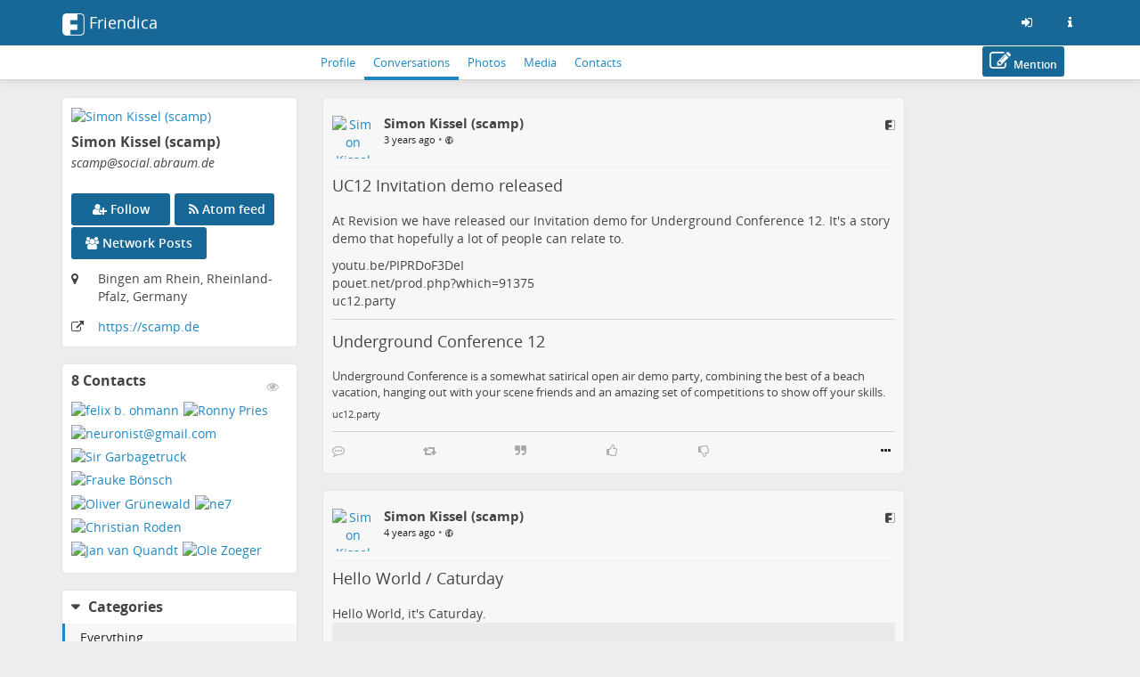

--- FILE ---
content_type: text/html; charset=utf-8
request_url: https://social.abraum.de/profile/scamp
body_size: 10255
content:
<!DOCTYPE html>
<html>
	<head>
		<title>social.abraum | Simon Kissel (scamp) @ social.abraum</title>
		<meta request="profile/scamp">
		<script  type="text/javascript">var baseurl = "https://social.abraum.de";</script>
		<script type="text/javascript">var frio = "view/theme/frio";</script>
<meta http-equiv="Content-Type" content="text/html;charset=utf-8" />
<base href="https://social.abraum.de/" />
<meta name="generator" content="Friendica 2024.08" />
<meta name="viewport" content="initial-scale=1.0">

<link rel="stylesheet" href="view/global.css?v=2024.08" type="text/css" media="all" />
<link rel="stylesheet" href="view/asset/jquery-colorbox/example5/colorbox.css?v=2024.08"
	type="text/css" media="screen" />
<link rel="stylesheet" href="view/asset/jgrowl/jquery.jgrowl.min.css?v=2024.08"
	type="text/css" media="screen" />
<link rel="stylesheet"
	href="view/asset/jquery-datetimepicker/build/jquery.datetimepicker.min.css?v=2024.08"
	type="text/css" media="screen" />
<link rel="stylesheet"
	href="view/asset/perfect-scrollbar/dist/css/perfect-scrollbar.min.css?v=2024.08"
	type="text/css" media="screen" />

<link rel="stylesheet"
	href="view/theme/frio/frameworks/bootstrap/css/bootstrap.min.css?v=2024.08"
	type="text/css" media="screen" />
<link rel="stylesheet"
	href="view/theme/frio/frameworks/bootstrap/css/bootstrap-theme.min.css?v=2024.08"
	type="text/css" media="screen" />
<link rel="stylesheet" href="view/asset/fork-awesome/css/fork-awesome.min.css?v=2024.08"
	type="text/css" media="screen" />
<link rel="stylesheet"
	href="view/theme/frio/frameworks/jasny/css/jasny-bootstrap.min.css?v=2024.08"
	type="text/css" media="screen" />
<link rel="stylesheet"
	href="view/theme/frio/frameworks/bootstrap-select/css/bootstrap-select.min.css?v=2024.08"
	type="text/css" media="screen" />
<link rel="stylesheet"
	href="view/theme/frio/frameworks/ekko-lightbox/ekko-lightbox.min.css?v=2024.08"
	type="text/css" media="screen" />
<link rel="stylesheet"
	href="view/theme/frio/frameworks/awesome-bootstrap-checkbox/awesome-bootstrap-checkbox.css?v=2024.08"
	type="text/css" media="screen" />
<link rel="stylesheet"
	href="view/theme/frio/frameworks/justifiedGallery/justifiedGallery.min.css?v=2024.08"
	type="text/css" media="screen" />
<link rel="stylesheet"
	href="view/theme/frio/frameworks/bootstrap-colorpicker/css/bootstrap-colorpicker.min.css?v=2024.08"
	type="text/css" media="screen" />
<link rel="stylesheet"
	href="view/theme/frio/frameworks/bootstrap-toggle/css/bootstrap-toggle.min.css?v=2024.08"
	type="text/css" media="screen" />
<link rel="stylesheet" href="view/theme/frio/font/open_sans/open-sans.css?v=2024.08"
	type="text/css" media="screen" />
<link rel="stylesheet" href="view/js/fancybox/jquery.fancybox.min.css?v=2024.08"
	type="text/css" media="screen" />

<link rel="stylesheet" href="view/theme/frio/css/hovercard.css?v=2024.08" type="text/css"
	media="screen" />
<link rel="stylesheet" href="view/theme/frio/css/font-awesome.custom.css?v=2024.08"
	type="text/css" media="screen" />

	<link rel="stylesheet" href="view/js/friendica-tagsinput/friendica-tagsinput.css?v=2024.08" type="text/css" media="screen" />
	<link rel="stylesheet" href="view/js/friendica-tagsinput/friendica-tagsinput-typeahead.css?v=2024.08" type="text/css" media="screen" />
	<link rel="stylesheet" href="view/theme/frio/style.pcss?puid=46&amp;v=2024.08" type="text/css" media="screen" />

<link rel="icon" href="images/friendica.svg" />
<link rel="apple-touch-icon" href="images/friendica-192.png" />

<meta name="apple-mobile-web-app-capable" content="yes" />
<link rel="manifest" href="https://social.abraum.de/friendica.webmanifest">

<script type="text/javascript">
	// @license magnet:?xt=urn:btih:d3d9a9a6595521f9666a5e94cc830dab83b65699&dn=expat.txt Expat
	// Prevents links to switch to Safari in a home screen app - see https://gist.github.com/irae/1042167
	(function(a,b,c){if(c in b&&b[c]){var d,e=a.location,f=/^(a|html)$/i;a.addEventListener("click",function(a){d=a.target;while(!f.test(d.nodeName))d=d.parentNode;"href"in d&&(chref=d.href).replace("https://social.abraum.de/", "").replace(e.href,"").indexOf("#")&&(!/^[a-z\+\.\-]+:/i.test(chref)||chref.indexOf(e.protocol+"//"+e.host)===0)&&(a.preventDefault(),e.href=d.href)},!1)}})(document,window.navigator,"standalone");
		// |license-end
	</script>

	<link rel="search" href="https://social.abraum.de/opensearch" type="application/opensearchdescription+xml"
		title="Search in Friendica" />


		<!--[if IE]>
<script type="text/javascript" src="https://html5shiv.googlecode.com/svn/trunk/html5.js?v=2024.08"></script>
<![endif]-->
	<script type="text/javascript" src="view/js/modernizr.js?v=2024.08"></script>
	<script type="text/javascript" src="view/asset/jquery/dist/jquery.min.js?v=2024.08">
	</script>
	<script type="text/javascript" src="view/js/jquery.textinputs.js?v=2024.08"></script>
	<script type="text/javascript"
		src="view/asset/textcomplete/dist/textcomplete.min.js?v=2024.08"></script>
	<script type="text/javascript" src="view/js/autocomplete.js?v=2024.08"></script>
	<script type="text/javascript"
		src="view/asset/jquery-colorbox/jquery.colorbox-min.js?v=2024.08"></script>
	<script type="text/javascript" src="view/asset/jgrowl/jquery.jgrowl.min.js?v=2024.08">
	</script>
	<script type="text/javascript"
		src="view/asset/jquery-datetimepicker/build/jquery.datetimepicker.full.min.js?v=2024.08">
	</script>
	<script type="text/javascript"
		src="view/asset/perfect-scrollbar/dist/js/perfect-scrollbar.jquery.min.js?v=2024.08">
	</script>
	<script type="text/javascript"
		src="view/asset/imagesloaded/imagesloaded.pkgd.min.js?v=2024.08"></script>
	<script type="text/javascript" src="view/asset/base64/base64.min.js?v=2024.08"></script>
	<script type="text/javascript" src="view/asset/dompurify/dist/purify.min.js?v=2024.08">
	</script>
	<script type="text/javascript">
		const updateInterval = 40000;
		const localUser = false;
	</script>
	<script type="text/javascript" src="view/js/main.js?v=2024.08"></script>

	<script type="text/javascript"
		src="view/theme/frio/frameworks/bootstrap/js/bootstrap.min.js?v=2024.08"></script>
	<script type="text/javascript"
		src="view/theme/frio/frameworks/jasny/js/jasny-bootstrap.custom.js?v=2024.08"></script>
	<script type="text/javascript"
		src="view/theme/frio/frameworks/bootstrap-select/js/bootstrap-select.min.js?v=2024.08">
	</script>
	<script type="text/javascript"
		src="view/theme/frio/frameworks/ekko-lightbox/ekko-lightbox.min.js?v=2024.08"></script>
	<script type="text/javascript"
		src="view/theme/frio/frameworks/justifiedGallery/jquery.justifiedGallery.min.js?v=2024.08">
	</script>
	<script type="text/javascript"
		src="view/theme/frio/frameworks/bootstrap-colorpicker/js/bootstrap-colorpicker.min.js?v=2024.08">
	</script>
	<script type="text/javascript"
		src="view/theme/frio/frameworks/flexMenu/flexmenu.custom.js?v=2024.08"></script>
	<script type="text/javascript"
		src="view/theme/frio/frameworks/jquery-scrollspy/jquery-scrollspy.js?v=2024.08">
	</script>
	<script type="text/javascript"
		src="view/theme/frio/frameworks/autosize/autosize.min.js?v=2024.08"></script>
	<script type="text/javascript"
		src="view/theme/frio/frameworks/sticky-kit/jquery.sticky-kit.min.js?v=2024.08"></script>

		<script type="text/javascript" src="view/theme/frio/js/theme.js?v=2024.08"></script>
	<script type="text/javascript" src="view/theme/frio/js/modal.js?v=2024.08"></script>
			<script type="text/javascript" src="view/theme/frio/js/hovercard.js?v=2024.08"></script>
		<script type="text/javascript" src="view/theme/frio/js/textedit.js?v=2024.08"></script>
	<script type="text/javascript" src="vendor/enyo/dropzone/dist/min/dropzone.min.js?v=2024.08"></script>
	<script type="text/javascript" src="view/js/dropzone-factory.js?v=2024.08"></script>
	<script type="text/javascript"> const dzFactory = new DzFactory(17);</script>
	<script type="text/javascript" src="view/js/fancybox/jquery.fancybox.min.js?v=2024.08"></script>
	<script type="text/javascript" src="view/js/fancybox/fancybox.config.js?v=2024.08"></script>
	<script type="text/javascript" src="view/js/vanillaEmojiPicker/vanillaEmojiPicker.min.js?v=2024.08"></script>
	<script>
	window.onload = function(){
		new EmojiPicker({
			trigger: [
				{
					selector: '.emojis',
					insertInto: ['#comment-edit-text-0', '.profile-jot-text-full', '.comment-edit-text-full']
				}
			],
			closeButton: true
		});
	};
	</script>

		<script type="text/javascript">
	const aStr = {
		delitem          : "Delete this item?",
		blockAuthor      : "Block this author? They won\'t be able to follow you nor see your public posts, and you won\'t be able to see their posts and their notifications.",
		ignoreAuthor     : "Ignore this author? You won\'t be able to see their posts and their notifications.",
		collapseAuthor   : "Collapse this author\'s posts?",
		ignoreServer     : "Ignore this author\'s server?",
		ignoreServerDesc : "You won\'t see any content from this server including reshares in your Network page, the community pages and individual conversations.",
	};
	const aActErr = {
		like       : "Like not successful",
		dislike    : "Dislike not successful",
		announce   : "Sharing not successful",
		attendyes  : "Attendance unsuccessful",
		attendno   : "Attendance unsuccessful",
		attendmaybe: "Attendance unsuccessful",
	};
	const aErrType = {
		srvErr: "Backend error",
		netErr: "Network error",
	};
	const dzStrings = {
		dictDefaultMessage          : "Drop files here to upload",
		dictFallbackMessage         : "Your browser does not support drag and drop file uploads.",
		dictFallbackText            : "Please use the fallback form below to upload your files like in the olden days.",
		dictFileTooBig              : "File is too big ({{filesize}}MiB). Max filesize: {{maxFilesize}}MiB.",
		dictInvalidFileType         : "You can\'t upload files of this type.",
		dictResponseError           : "Server responded with {{statusCode}} code.",
		dictCancelUpload            : "Cancel upload",
		dictUploadCanceled          : "Upload canceled.",
		dictCancelUploadConfirmation: "Are you sure you want to cancel this upload?",
		dictRemoveFile              : "Remove file",
		dictMaxFilesExceeded        : "You can\'t upload any more files.",
	};
</script>
<link rel="alternate" type="application/atom+xml" href="https://social.abraum.de/dfrn_poll/scamp" title="DFRN: Simon Kissel (scamp)'s timeline"/>
<link rel="alternate" type="application/atom+xml" href="https://social.abraum.de/feed/scamp/" title="Simon Kissel (scamp)'s posts"/>
<link rel="alternate" type="application/atom+xml" href="https://social.abraum.de/feed/scamp/comments" title="Simon Kissel (scamp)'s comments"/>
<link rel="alternate" type="application/atom+xml" href="https://social.abraum.de/feed/scamp/activity" title="Simon Kissel (scamp)'s timeline"/>
<script type="text/javascript">
$(document).ready(function() {
	$("#nav-search-input-field").search_autocomplete(baseurl + '/search/acl');
});
</script>
<meta name="theme-color" content="#176896" />	</head>

	<body id="top" class="mod-profile is-not-singleuser desktop-view">
		<a href="#content" class="sr-only sr-only-focusable">Skip to main content</a>
<div id="panel" style="display: none;"></div>		<nav class="navbar navbar-fixed-top">
		<div class="container">
			<div class="navbar-header pull-left">
				<button type="button" class="navbar-toggle collapsed pull-left visible-sm visible-xs"
				        data-toggle="offcanvas" data-target="aside" aria-haspopup="true">
					<span class="sr-only">Toggle navigation</span>
					<i class="fa fa-ellipsis-v fa-fw fa-lg" aria-hidden="true"></i>
				</button>
				<a class="navbar-brand" href="#">
					<div id="navbrand-container">
						<div id="logo-img"></div>
						<div id="navbar-brand-text"> Friendica</div>
					</div>
				</a>
			</div>
			<div class="pull-right">
				<ul class="nav navbar-nav navbar-right">
					<li role="presentation">
						<a href="login?mode=none" id="nav-login" data-toggle="tooltip" aria-label="Sign in"
							title="Sign in">
							<i class="fa fa-sign-in fa-fw" aria-hidden="true"></i>
						</a>
					</li>
					<li role="presentation">
						<a href="friendica" id="nav-about" data-toggle="tooltip" aria-label="Information about this friendica instance"
							title="Information about this friendica instance">
							<i class="fa fa-info fa-fw" aria-hidden="true"></i>
						</a>
					</li>
				</ul>
			</div>
		</div>
	</nav>

<div id="search-mobile" class="hidden-lg hidden-md hidden-sm collapse row well">
	<div class="col-xs-12">
		<form class="navbar-form" role="search" method="get" action="search">
			<div class="form-group form-group-search">
				<input id="nav-search-input-field-mobile" class="form-control form-search" type="text" name="q"
					data-toggle="tooltip" title="@name, !group, #tags, content" placeholder="Search">
				<button class="btn btn-default btn-sm form-button-search" type="submit">Search</button>
			</div>
		</form>
	</div>
</div>

<div id="topbar-second" class="topbar">
	<div class="container">
		<div class="col-lg-3 col-md-3 hidden-sm hidden-xs" id="nav-short-info"></div>
		<div class="col-lg-7 col-md-7 col-sm-11 col-xs-10" id="tabmenu"></div>
		<div class="col-lg-2 col-md-2 col-sm-1 col-xs-2" id="navbar-button"></div>
	</div>
</div>

<svg id="friendica-logo-mask" x="0px" y="0px" width="0px" height="0px" viewBox="0 0 250 250">
	<defs>
		<mask id="logo-mask" maskUnits="objectBoundingBox" maskContentUnits="objectBoundingBox">
			<path style="fill-rule:evenodd;clip-rule:evenodd;fill:#ffffff;"
				d="M0.796,0L0.172,0.004C0.068,0.008,0.008,0.068,0,0.172V0.824c0,0.076,0.06,0.16,0.168,0.172h0.652c0.072,0,0.148-0.06,0.172-0.144V0.14C1,0.06,0.908,0,0.796,0zM0.812,0.968H0.36v-0.224h0.312v-0.24H0.36V0.3h0.316l0-0.264l0.116-0c0.088,0,0.164,0.044,0.164,0.096l0,0.696C0.96,0.912,0.876,0.968,0.812,0.968z">
			</path>
		</mask>
	</defs>
</svg>
		<main>
			<div class="container">
				<div class="row">

					<aside class="col-lg-3 col-md-3 offcanvas-sm offcanvas-xs"><div class="vcard h-card widget">

	<div id="profile-photo-wrapper">
		<a href="https://social.abraum.de/profile/scamp"><img class="photo u-photo" src="https://social.abraum.de/photo/contact/320/2986e0e9-3061-1bdd-e439-c13005525725?ts=1720469927" alt="Simon Kissel (scamp)" /></a>
		<div class="tool visible-lg visible-md">
					</div>

	</div>

		<div id="vcard-short-info-wrapper" style="display: none;">
		<div id="vcard-short-info" class="media" style="display: none">
			<div id="vcard-short-photo-wrapper" class="pull-left">
				<img class="media-object" src="https://social.abraum.de/photo/contact/320/2986e0e9-3061-1bdd-e439-c13005525725?ts=1720469927" alt="Simon Kissel (scamp)"></a>
			</div>

			<div id="vcard-short-desc" class="media-body">
				<h4 class="media-heading">Simon Kissel (scamp)</h4>
				<div class="vcard-short-addr">scamp@social.abraum.de</div>			</div>
		</div>
	</div>

	<div class="panel-body">
		<div class="profile-header">
			<h3 class="fn p-name" dir="auto">Simon Kissel (scamp)</h3>

			<div class="p-addr">scamp<wbr>@social<wbr>.abraum<wbr>.de
</div>
			
					</div>

				<div id="profile-extra-links">
						<div id="dfrn-request-link-button">
								<a id="dfrn-request-link" class="btn btn-labeled btn-primary" href="profile/scamp/remote_follow">
					<span class=""><i class="fa fa-user-plus"></i></span>
					<span class="">Follow</span>
				</a>
							</div>
									<div id="subscribe-feed-link-button">
				<a id="subscribe-feed-link" class="btn btn-labeled btn-primary" href="https://social.abraum.de/dfrn_poll/scamp">
					<span class=""><i class="fa fa-rss"></i></span>
					<span class="">Atom feed</span>
				</a>
			</div>
						            			<div id="mention-link-button">
				<button type="button" id="mention-link" class="btn btn-labeled btn-primary" onclick="openWallMessage('compose/0?body=@scamp@social.abraum.de')">
					<span class=""><i class="fa fa-pencil-square-o"></i></span>
					<span class="">Mention</span>
				</button>
			</div>
			            			<div id="showgroup-button">
				<a id="showgroup" class="btn btn-labeled btn-primary" href="contact/2180/conversations">
					<span class=""><i class="fa fa-group"></i></span>
					<span class="">Network Posts</span>
				</a>
			</div>
					</div>
		
		<div class="clear"></div>

				<div class="location detail">
			<span class="location-label icon"><i class="fa fa-map-marker" title="Location:"></i></span>
			<span class="adr">
								<p class="p-location">Bingen am Rhein, Rheinland-Pfalz, Germany</p>			</span>
		</div>
		
		
		
		<div class="key u-key" style="display:none;">-----BEGIN PUBLIC KEY-----
MIICIjANBgkqhkiG9w0BAQEFAAOCAg8AMIICCgKCAgEAsXkDzRiiVULpGvWSemAW
nLrNYzPy6HQVquBiolRYZqIv0Kc5qx9aRPeBXT58xSf3FTWadHJwixPo/mtlG3Kh
+gF5/az6nxJFagVeNRpL+xWUDmBtA6ABqyxJxO+h23SBnfJXa+bRMNV8Y9GqyR73
hzpgUm/4OSGW6+Q28GRr/8FbIYX+wiQmug+uwQkyAEIM8TJdbCHgxBPL5BHlZbqW
dlN0NhigUnTrz3iFAEK5wqF2rR53EDALBwNv7p6QGGl8xRY7NQU53ZUg89DIg+La
EhNxAMjTTUUAuTabvUhYyFSodXgzpldazWtAPS/5KvELS6KdWVANZJGvPF63ntL0
blIpwisZuwFax++1bh8odbFsX3Pguff7eBbblbna80zNS1JEAiVnPaK5uw68L1/F
Y32WoBWByClrleQVegfJLhkcDVa/IA1LU4IH4dZ9DGmhVuuNgz2QpZ4jDUlTW+kx
jA2GhZuW3wYmZAVlru6euFx2F7RWp+iZQvm81raC32lvgqm3BgDUZTWnbngt3XKU
61vK/z8aPk3DjvT3lnS+PfoAg0i/o8TYbJwuTBJbUJ1AkBtT9s5JqJCCNLvrK9Iq
PxGXVJMLNmXKx/KypvSz3gY/OhqAbVMeLVlr6KkdW9nKnON9sZi2XcJIF9pmtfAl
LDy1tdGDsLAYzzEaEq26NucCAwEAAQ==
-----END PUBLIC KEY-----
</div>
		<div class="contacts" style="display:none;">8</div>
		<div class="updated" style="display:none;">2022-04-19T20:46:58+00:00</div>
				<div class="homepage detail">
			<span class="homepage-label icon"><i class="fa fa-external-link" title="Homepage:"></i></span>
			<span class="homepage-url u-url"><a href="https://scamp.de" rel="me" target="_blank" rel="noopener noreferrer">https:<wbr>/<wbr>/scamp<wbr>.de
</a></span>
		</div>
		
		
		<div style="display:none;">
	<dl class="entity_uid">
		<dt>Uid</dt>
		<dd>
			<span class="uid p-uid">2986e0e9-3061-1bdd-e439-c13005525725</span>
		</dd>
	</dl>
	<dl class='entity_nickname'>
		<dt>Nickname</dt>
		<dd>		
			<span class="nickname p-nickname">scamp</span>
		</dd>
	</dl>
	<dl class='entity_full_name'>
		<dt>Full_name</dt>
		<dd>
			<span class='fn p-name'>Simon Kissel (scamp)</span>
		</dd>
	</dl>
	<dl class="entity_searchable">
		<dt>Searchable</dt>
		<dd>
			<span class="searchable">true</span>
		</dd>
	</dl>
	<dl class='entity_first_name'>
		<dt>First_name</dt>
		<dd>
		<span class='given_name p-given-name'>Simon</span>
		</dd>
	</dl>
	<dl class='entity_family_name'>
		<dt>Family_name</dt>
		<dd>
		<span class='family_name p-family-name'>Kissel (scamp)</span>
		</dd>
	</dl>
	<dl class="entity_url">
		<dt>Url</dt>
		<dd>
			<a id="pod_location" href="https://social.abraum.de/">https://social.abraum.de/</a>
		</dd>
	</dl>
	<dl class="entity_photo">
		<dt>Photo</dt>
		<dd>
			<img class="photo u-photo avatar" height="300" width="300" src="https://social.abraum.de/photo/1643273191611bfc689ab5c789908589-4.jpeg?ts=1629224046">
		</dd>
	</dl>
	<dl class="entity_photo_medium">
		<dt>Photo_medium</dt>
		<dd> 
			<img class="photo u-photo avatar" height="100" width="100" src="https://social.abraum.de/photo/1643273191611bfc689ab5c789908589-5.jpeg?ts=1629224046">
		</dd>
	</dl>
	<dl class="entity_photo_small">
		<dt>Photo_small</dt>
		<dd>
			<img class="photo u-photo avatar" height="50" width="50" src="https://social.abraum.de/photo/1643273191611bfc689ab5c789908589-6.jpeg?ts=1629224046">
		</dd>
	</dl>
</div>
	</div>
</div>

<div class="widget" id="widget-contacts">
	<div id="contact-block">
	<h3 class="contact-block-h4 pull-left">8 Contacts</h3>

	<a class="pull-right widget-action faded-icon" id="contact-block-view-contacts" href="profile/scamp/contacts">
		<i class="fa fa-eye" aria-hidden="true"></i>
		<span class="sr-only">View Contacts</span>
	</a>

	<div class='contact-block-content'>
			<div class="contact-block-div mpfriend">
	<a class="contact-block-link mpfriend" href="https://social.abraum.de/profile/fb">
		<img class="contact-block-img mpfriend" src="https://social.abraum.de/photo/contact/80/2986e0e9-9560-a6b4-48e1-9dc148966688?ts=1720469921" title="felix b. ohmann [fb@social.abraum.de]" alt="felix b. ohmann"/>
	</a>
</div>

			<div class="contact-block-div mpfriend">
	<a class="contact-block-link mpfriend" href="https://social.abraum.de/profile/rktic">
		<img class="contact-block-img mpfriend" src="https://social.abraum.de/photo/contact/80/2986e0e9-1860-a6d8-c364-a69713681360?ts=1720469921" title="Ronny Pries [rktic@social.abraum.de]" alt="Ronny Pries"/>
	</a>
</div>

			<div class="contact-block-div mpfriend">
	<a class="contact-block-link mpfriend" href="https://social.abraum.de/profile/sandrom">
		<img class="contact-block-img mpfriend" src="https://social.abraum.de/photo/contact/80/2986e0e9-4360-a92a-110c-dc4148158887?ts=1720469919" title="neuronist@gmail.com [sandrom@social.abraum.de]" alt="neuronist@gmail.com"/>
	</a>
</div>

			<div class="contact-block-div mpfriend">
	<a class="contact-block-link mpfriend" href="https://icosahedron.website/@Truck">
		<img class="contact-block-img mpfriend" src="https://social.abraum.de/photo/contact/80/d61fcf28c81bffa3cded6cb3af788ecc073e09cf?ts=1735710005" title="Sir Garbagetruck [Truck@icosahedron.website]" alt="Sir Garbagetruck"/>
	</a>
</div>

			<div class="contact-block-div mpfriend">
	<a class="contact-block-link mpfriend" href="https://social.abraum.de/profile/frauke">
		<img class="contact-block-img mpfriend" src="https://social.abraum.de/photo/contact/80/2986e0e9-1360-c48a-e48d-007163182990?ts=1720469920" title="Frauke Bönsch [frauke@social.abraum.de]" alt="Frauke Bönsch"/>
	</a>
</div>

			<div class="contact-block-div mpfriend">
	<a class="contact-block-link mpfriend" href="https://social.abraum.de/profile/mbb">
		<img class="contact-block-img mpfriend" src="https://social.abraum.de/photo/contact/80/2986e0e9-8660-cb78-ad47-e2b364552518?ts=1720469920" title="Oliver Grünewald [mbb@social.abraum.de]" alt="Oliver Grünewald"/>
	</a>
</div>

			<div class="contact-block-div mpfriend">
	<a class="contact-block-link mpfriend" href="https://icosahedron.website/@ne7">
		<img class="contact-block-img mpfriend" src="https://social.abraum.de/photo/contact/80/d61fcf2832c9445d0b1083a0d189bd5c1c614e89?ts=1754520017" title="ne7 [ne7@icosahedron.website]" alt="ne7"/>
	</a>
</div>

			<div class="contact-block-div mpfriend">
	<a class="contact-block-link mpfriend" href="https://social.abraum.de/profile/osmin">
		<img class="contact-block-img mpfriend" src="https://social.abraum.de/photo/contact/80/2986e0e9-8961-0297-ebf1-249823494749?ts=1720469927" title="Christian Roden [osmin@social.abraum.de]" alt="Christian Roden"/>
	</a>
</div>

			<div class="contact-block-div mpfriend">
	<a class="contact-block-link mpfriend" href="https://social.abraum.de/profile/janvanquandt">
		<img class="contact-block-img mpfriend" src="https://social.abraum.de/photo/contact/80/2986e0e9-2161-02e4-f46b-adf372572942?ts=1720469927" title="Jan van Quandt [janvanquandt@social.abraum.de]" alt="Jan van Quandt"/>
	</a>
</div>

			<div class="contact-block-div mpfriend">
	<a class="contact-block-link mpfriend" href="https://social.abraum.de/profile/zolo">
		<img class="contact-block-img mpfriend" src="https://social.abraum.de/photo/contact/80/2986e0e9-1361-0250-6bc1-d1b586410287?ts=1720469927" title="Ole Zoeger [zolo@social.abraum.de]" alt="Ole Zoeger"/>
	</a>
</div>

		</div>
</div>
<div class="clear"></div>

</div>
<span id="category-sidebar-inflated" class="widget inflated fakelink" onclick="openCloseWidget('category-sidebar', 'category-sidebar-inflated');">
	<h3>Categories</h3>
</span>
<div id="category-sidebar" class="widget">
	<span class="fakelink" onclick="openCloseWidget('category-sidebar', 'category-sidebar-inflated');">
		<h3>Categories</h3>
	</span>
	<div id="category-desc"></div>
	<ul role="menu" class="category-ul">
				<li role="menuitem" class="selected"><a href="https://social.abraum.de/profile/scamp/conversations?" class="category-link category-selected category-all">Everything</a></li>
					</ul>
</div>
<script>
initWidget('category-sidebar', 'category-sidebar-inflated');
</script>

					</aside>

					<div class="col-lg-7 col-md-7 col-sm-12 col-xs-12" id="content">
						<section class="sectiontop profile-content-wrapper"><div class="tabbar-wrapper">
		<ul role="menubar" class="tabbar list-inline visible-lg visible-md visible-sm hidden-xs">
				<li>
			<ul class="tabs flex-nav" role="menu">
									<li id="profile-tab" role="presentation" >
						<a role="menuitem" class="tabbar-wrapper__link" href="https://social.abraum.de/profile/scamp/profile" accesskey="r" 							 title="Profile Details" >
							Profile
						</a>
					</li>
									<li id="status-tab" role="presentation"  class="active" >
						<a role="menuitem" class="tabbar-wrapper__link" href="https://social.abraum.de/profile/scamp/conversations" accesskey="m" 							 title="Conversations started" >
							Conversations
						</a>
					</li>
									<li id="photo-tab" role="presentation" >
						<a role="menuitem" class="tabbar-wrapper__link" href="https://social.abraum.de/profile/scamp/photos" accesskey="h" 							 title="Photo Albums" >
							Photos
						</a>
					</li>
									<li id="media-tab" role="presentation" >
						<a role="menuitem" class="tabbar-wrapper__link" href="https://social.abraum.de/profile/scamp/media" accesskey="d" 							 title="Media" >
							Media
						</a>
					</li>
									<li id="viewcontacts-tab" role="presentation" >
						<a role="menuitem" class="tabbar-wrapper__link" href="https://social.abraum.de/profile/scamp/contacts" accesskey="k" 							 title="Contacts" >
							Contacts
						</a>
					</li>
							</ul>
		</li>

				<li class="pull-right">
			<ul class="tabs tabs-extended" role="menu">
				<li role="presentation" class="dropdown flex-target">
					<button type="button" class="btn-link dropdown-toggle" id="dropdownMenuTools" data-toggle="dropdown"
						aria-expanded="false">
						<i class="fa fa-chevron-down" aria-hidden="true"></i>
					</button>
				</li>
			</ul>
		</li>
	</ul>

		<ul role="menubar" class="tabbar list-inline visible-xs">
				<li>
			<ul class="tabs" role="menu">
																																			<li id="status-tab-xs" role="presentation"  class="active" >
							<a role="menuitem" class="tabbar-wrapper__link" href="https://social.abraum.de/profile/scamp/conversations"  title="Conversations started" >
								Conversations
							</a>
						</li>
																																																																								</ul>
		</li>

				<li>
			<ul class="tabs tabs-extended">
				<li class="dropdown">
					<button type="button" class="btn-link dropdown-toggle" id="dropdownMenuTools-xs"
						data-toggle="dropdown" aria-expanded="false">
						<i class="fa fa-chevron-down" aria-hidden="true"></i>
					</button>
					<ul class="dropdown-menu" role="menu" aria-labelledby="dropdownMenuTools">
													<li id="profile-tab-xs" role="presentation" >
								<a role="menuitem" href="https://social.abraum.de/profile/scamp/profile"  title="Profile Details" >
									Profile
								</a>
							</li>
													<li id="photo-tab-xs" role="presentation" >
								<a role="menuitem" href="https://social.abraum.de/profile/scamp/photos"  title="Photo Albums" >
									Photos
								</a>
							</li>
													<li id="media-tab-xs" role="presentation" >
								<a role="menuitem" href="https://social.abraum.de/profile/scamp/media"  title="Media" >
									Media
								</a>
							</li>
													<li id="viewcontacts-tab-xs" role="presentation" >
								<a role="menuitem" href="https://social.abraum.de/profile/scamp/contacts"  title="Contacts" >
									Contacts
								</a>
							</li>
											</ul>
				</li>
			</ul>
		</li>
	</ul>
</div>
<script type="text/javascript" src="view/theme/frio/frameworks/jquery-color/jquery.color.js?v=2024.08"></script><div id="live-profile"></div>
<script> var profile_uid = 46; var netargs = '?f='; </script>

<hr class="sr-only" />
<div id="tread-wrapper-177655" class="tread-wrapper  toplevel_item dfrn panel-default panel " style=""><!-- panel -->

		 
		



<div class="item-259131 wall-item-container  dfrn thread_level_1 panel-body h-entry" id="item-2986e0e9-1962-5f1f-c2e9-55b711665903"><!-- wall-item-container -->
<span class="commented" style="display: none;">2022-04-19 20:46:59</span>
<span class="received" style="display: none;">2022-04-19 20:46:58</span>
<span class="created" style="display: none;">2022-04-19 20:46:58</span>
<span class="uriid" style="display: none;">177655</span>
	<div class="media ">
							<p>
				<div class="dropdown pull-left"><!-- Dropdown -->
						<div class="hidden-sm hidden-xs contact-photo-wrapper mframe p-author h-card">
				<a class="userinfo click-card u-url" id="wall-item-photo-menu-259131" href="https://social.abraum.de/profile/scamp">
					<div class="contact-photo-image-wrapper">
						<img src="photo/contact/80/2180?ts=1720469927" class="contact-photo media-object  p-name u-photo" id="wall-item-photo-259131" alt="Simon Kissel (scamp)"  loading="lazy"/>
					</div>
				</a>
			</div>
			<div class="hidden-lg hidden-md contact-photo-wrapper mframe">
				<a class="userinfo click-card u-url" id="wall-item-photo-menu-xs-259131" href="https://social.abraum.de/profile/scamp">
					<div class="contact-photo-image-wrapper">
						<img src="photo/contact/80/2180?ts=1720469927" class="contact-photo-xs media-object " id="wall-item-photo-xs-259131" alt="Simon Kissel (scamp)"  loading="lazy"/>
					</div>
				</a>
			</div>

						
			 					</div><!-- ./Dropdown -->


	
				<div class="contact-info">
			<div class="preferences">
				   					<span class="wall-item-network"><a href="https://social.abraum.de/display/2986e0e9-1962-5f1f-c2e9-55b711665903" class="plink u-url" aria-label="Link to source" target="_blank"><i class="fa fa-friendica fakelink" title="friendica - Link to source" aria-hidden="true"></i></a></span>
							</div>
					<div class="hidden-sm hidden-xs media-body"><!-- <= For computer -->
				<h4 class="media-heading">
					<a href="https://social.abraum.de/profile/scamp" title="View Simon Kissel (scamp)&#039;s profile @ https://social.abraum.de/profile/scamp" class="wall-item-name-link userinfo hover-card">
						<span class="wall-item-name ">Simon Kissel (scamp)</span>
					</a>
								</h4>

				<div class="additional-info text-muted">
					<div id="wall-item-ago-259131" class="wall-item-ago">
						<small>
							<a href="https://social.abraum.de/display/2986e0e9-1962-5f1f-c2e9-55b711665903">
								<time class="time dt-published" title="Tue, 19 Apr 2022 22:46:58 +0200" data-toggle="tooltip" datetime="">3 years ago</time>
							</a>
																																				&bull;
								<span class="navicon lock fakelink" onClick="lockview(event, 'item', 259131);" title="Public Message" data-toggle="tooltip">
									<small><i class="fa fa-globe" aria-hidden="true"></i></small>
								</span>
													</small>
					</div>

									</div>
							</div>

						<div class="contact-info-xs hidden-lg hidden-md"><!-- <= For smartphone (responsive) -->
				<h5 class="media-heading">
					<a href="https://social.abraum.de/profile/scamp" title="View Simon Kissel (scamp)&#039;s profile @ https://social.abraum.de/profile/scamp" class="wall-item-name-link userinfo hover-card"><span>Simon Kissel (scamp)</span></a>
					<p class="text-muted">
						<small>
							<a href="https://social.abraum.de/display/2986e0e9-1962-5f1f-c2e9-55b711665903">
								<time class="time" class="wall-item-ago" datetime="">3 years ago</time>
							</a>
																																				&bull;
								<span class="navicon lock fakelink" onClick="lockview(event, 'item', 259131);" title="Public Message" data-toggle="tooltip">
								<i class="fa fa-globe" aria-hidden="true"></i>
								</span>
													</small>
					</p>
				</h5>
			</div>
		 		</div>

		<div class="clearfix"></div>

				<hr />
				<div class="wall-item-content post" id="wall-item-content-259131">
						<span class="wall-item-title" id="wall-item-title-259131"><h4 class="media-heading" dir="auto"><a href="https://social.abraum.de/display/2986e0e9-1962-5f1f-c2e9-55b711665903" class=" p-name" target="_blank">UC12 Invitation demo released</a></h4><br /></span>
									<div class="wall-item-body e-content " id="wall-item-body-259131" dir="auto"><p>At Revision we have released our Invitation demo for Underground Conference 12. It's a story demo that hopefully a lot of people can relate to.</p><p><a href="https://youtu.be/PIPRDoF3DeI" target="_blank" rel="noopener noreferrer">youtu.be/PIPRDoF3DeI</a><br><a href="https://www.pouet.net/prod.php?which=91375" target="_blank" rel="noopener noreferrer">pouet.net/prod.php?which=91375</a><br><a href="https://uc12.party" target="_blank" rel="noopener noreferrer">uc12.party</a></p><div class="type-link"><h4><a href="https://uc12.party" target="_blank" rel="noopener noreferrer">Underground Conference 12</a></h4><blockquote>Underground Conference is a somewhat satirical open air demo party, combining the best of a beach vacation, hanging out with your scene friends and an amazing set of competitions to show off your skills.</blockquote><sup><a href="https://uc12.party" target="_blank" rel="noopener noreferrer">uc12.party</a></sup></div></div>
		</div>

		<!-- TODO -->
		<div class="wall-item-bottom">
			<div class="wall-item-links"></div>
			<div class="wall-item-tags">
					
			
								
						</div>
					</div>
		<!-- ./TODO -->

		<!-- <hr /> -->
		<div class="wall-item-actions">
						<div class="wall-item-actions-items btn-toolbar btn-group hidden-xs" role="group">
				<div class="wall-item-actions-row">

							<span class="wall-item-response">
									<button type="button" class="btn-link button-comments" id="comment-259131" title="Comment" disabled><i class="fa fa-commenting-o" aria-hidden="true"></i></button>
								</span>

										<span class="wall-item-response">
									<button type="button" class="btn-link button-announces" id="announce-259131" title="" disabled><i class="fa fa-retweet" aria-hidden="true"></i></button>
								</span>
				<span class="wall-item-response">
									<button type="button" class="btn-link button-votes" id="share-259131" title="" disabled><i class="fa fa-quote-right" aria-hidden="true"></i></button>
								</span>
			
										<span class="wall-item-response">
									<button type="button" class="btn-link button-likes" id="like-259131" title="" disabled><i class="fa fa-thumbs-o-up" aria-hidden="true"></i></button>
								</span>
				<span class="wall-item-response">
									<button type="button" class="btn-link button-likes" id="dislike-259131" title="" disabled><i class="fa fa-thumbs-o-down" aria-hidden="true"></i></button>
								</span>

							
						<span class="vote-event">
							<span class="wall-item-response"></span>
				<span class="wall-item-response"></span>
				<span class="wall-item-response"></span>
						</span>
			</div>
			</div>
			<span class="wall-item-actions-right hidden-xs">
					<span class="more-links btn-group">
			<button type="button" class="btn-link dropdown-toggle" data-toggle="dropdown" id="dropdownMenuOptions-259131" aria-haspopup="true" aria-expanded="false" title="More"><i class="fa fa-ellipsis-h" aria-hidden="true"></i></button>
			<ul class="dropdown-menu dropdown-menu-right" role="menu" aria-labelledby="dropdownMenuOptions-259131">
				
				
				
				
				
				
								<li role="menuitem">
						<a id="language-259131" href="javascript:displayLanguage(177655);" class="btn-link filer-item language-icon" title="Languages"><i class="fa fa-language" aria-hidden="true"></i>&ensp;Languages</a>
				</li>
				
				<li role="menuitem">
						<a id="searchtext-259131" href="javascript:displaySearchText(177655);" class="btn-link filer-item search-icon" title="Search Text"><i class="fa fa-search" aria-hidden="true"></i>&ensp;Search Text</a>
				</li>

								<li role="menuitem" class="button-browser-share">
						<a id="browser-share-259131" href="javascript:navigator.share({url: 'https://social.abraum.de/display/2986e0e9-1962-5f1f-c2e9-55b711665903'})" class="btn-link button-browser-share" title="Share via external services"><i class="fa fa-share-alt" aria-hidden="true"></i>&ensp;Share via ...</a>
				</li>
				
				
				
				
																							</ul>
		</span>
				</span>
			<div class="wall-item-actions-items btn-toolbar btn-group visible-xs" role="group">
				<div class="wall-item-actions-row">
								
				
																						
								
																</div>
			</div>
		</div><!--./wall-item-actions-->

		<div class="wall-item-links"></div>

							<div class="wall-item-responses">
							<div class="wall-item-like" id="wall-item-like-259131"></div>
							<div class="wall-item-dislike" id="wall-item-dislike-259131"></div>
							<div class="wall-item-announce" id="wall-item-announce-259131"></div>
							<div class="wall-item-comment" id="wall-item-comment-259131"></div>
						</div>
		
				
			</div>
	
		</div><!-- ./panel-body or ./wall-item-container -->



</div><!--./tread-wrapper-->
<hr class="sr-only" />
<div id="tread-wrapper-17595" class="tread-wrapper  toplevel_item dfrn panel-default panel " style=""><!-- panel -->

		 
		



<div class="item-42924 wall-item-container  dfrn thread_level_1 panel-body h-entry" id="item-2986e0e9-1661-1d18-9e26-406793656938"><!-- wall-item-container -->
<span class="commented" style="display: none;">2021-08-19 11:05:02</span>
<span class="received" style="display: none;">2021-08-18 14:26:38</span>
<span class="created" style="display: none;">2021-08-18 14:26:38</span>
<span class="uriid" style="display: none;">17595</span>
	<div class="media ">
							<p>
				<div class="dropdown pull-left"><!-- Dropdown -->
						<div class="hidden-sm hidden-xs contact-photo-wrapper mframe p-author h-card">
				<a class="userinfo click-card u-url" id="wall-item-photo-menu-42924" href="https://social.abraum.de/profile/scamp">
					<div class="contact-photo-image-wrapper">
						<img src="photo/contact/80/2180?ts=1720469927" class="contact-photo media-object  p-name u-photo" id="wall-item-photo-42924" alt="Simon Kissel (scamp)"  loading="lazy"/>
					</div>
				</a>
			</div>
			<div class="hidden-lg hidden-md contact-photo-wrapper mframe">
				<a class="userinfo click-card u-url" id="wall-item-photo-menu-xs-42924" href="https://social.abraum.de/profile/scamp">
					<div class="contact-photo-image-wrapper">
						<img src="photo/contact/80/2180?ts=1720469927" class="contact-photo-xs media-object " id="wall-item-photo-xs-42924" alt="Simon Kissel (scamp)"  loading="lazy"/>
					</div>
				</a>
			</div>

						
			 					</div><!-- ./Dropdown -->


	
				<div class="contact-info">
			<div class="preferences">
				   					<span class="wall-item-network"><a href="https://social.abraum.de/display/2986e0e9-1661-1d18-9e26-406793656938" class="plink u-url" aria-label="Link to source" target="_blank"><i class="fa fa-friendica fakelink" title="friendica - Link to source" aria-hidden="true"></i></a></span>
							</div>
					<div class="hidden-sm hidden-xs media-body"><!-- <= For computer -->
				<h4 class="media-heading">
					<a href="https://social.abraum.de/profile/scamp" title="View Simon Kissel (scamp)&#039;s profile @ https://social.abraum.de/profile/scamp" class="wall-item-name-link userinfo hover-card">
						<span class="wall-item-name ">Simon Kissel (scamp)</span>
					</a>
								</h4>

				<div class="additional-info text-muted">
					<div id="wall-item-ago-42924" class="wall-item-ago">
						<small>
							<a href="https://social.abraum.de/display/2986e0e9-1661-1d18-9e26-406793656938">
								<time class="time dt-published" title="Wed, 18 Aug 2021 16:26:38 +0200" data-toggle="tooltip" datetime="">4 years ago</time>
							</a>
																																				&bull;
								<span class="navicon lock fakelink" onClick="lockview(event, 'item', 42924);" title="Public Message" data-toggle="tooltip">
									<small><i class="fa fa-globe" aria-hidden="true"></i></small>
								</span>
													</small>
					</div>

									</div>
							</div>

						<div class="contact-info-xs hidden-lg hidden-md"><!-- <= For smartphone (responsive) -->
				<h5 class="media-heading">
					<a href="https://social.abraum.de/profile/scamp" title="View Simon Kissel (scamp)&#039;s profile @ https://social.abraum.de/profile/scamp" class="wall-item-name-link userinfo hover-card"><span>Simon Kissel (scamp)</span></a>
					<p class="text-muted">
						<small>
							<a href="https://social.abraum.de/display/2986e0e9-1661-1d18-9e26-406793656938">
								<time class="time" class="wall-item-ago" datetime="">4 years ago</time>
							</a>
																																				&bull;
								<span class="navicon lock fakelink" onClick="lockview(event, 'item', 42924);" title="Public Message" data-toggle="tooltip">
								<i class="fa fa-globe" aria-hidden="true"></i>
								</span>
													</small>
					</p>
				</h5>
			</div>
		 		</div>

		<div class="clearfix"></div>

				<hr />
				<div class="wall-item-content post" id="wall-item-content-42924">
						<span class="wall-item-title" id="wall-item-title-42924"><h4 class="media-heading" dir="auto"><a href="https://social.abraum.de/display/2986e0e9-1661-1d18-9e26-406793656938" class=" p-name" target="_blank">Hello World / Caturday</a></h4><br /></span>
									<div class="wall-item-body e-content " id="wall-item-body-42924" dir="auto">Hello World, it's Caturday.<div class="body-attach"><div class="img-allocated-max-width" style="max-width: 640px;">

<figure class="img-allocated-height" style="width: auto; padding-bottom: 66.666666666667%">
    		<a data-fancybox="uri-id-17595" href="https://social.abraum.de/photo/media/8995">
			<img src="https://social.abraum.de/photo/preview/640/8995" alt="" title="" loading="lazy">
		</a>
    </figure>

</div>
</div></div>
		</div>

		<!-- TODO -->
		<div class="wall-item-bottom">
			<div class="wall-item-links"></div>
			<div class="wall-item-tags">
					
			
								
						</div>
					</div>
		<!-- ./TODO -->

		<!-- <hr /> -->
		<div class="wall-item-actions">
						<div class="wall-item-actions-items btn-toolbar btn-group hidden-xs" role="group">
				<div class="wall-item-actions-row">

							<span class="wall-item-response">
									<button type="button" class="btn-link button-comments" id="comment-42924" title="Comment" disabled><i class="fa fa-commenting-o" aria-hidden="true"></i></button>
								</span>

										<span class="wall-item-response">
									<button type="button" class="btn-link button-announces" id="announce-42924" title="" disabled><i class="fa fa-retweet" aria-hidden="true"></i></button>
								</span>
				<span class="wall-item-response">
									<button type="button" class="btn-link button-votes" id="share-42924" title="" disabled><i class="fa fa-quote-right" aria-hidden="true"></i></button>
								</span>
			
										<span class="wall-item-response">
									<button type="button" class="btn-link button-likes" id="like-42924" title="" disabled><i class="fa fa-thumbs-o-up" aria-hidden="true"></i></button>
								</span>
				<span class="wall-item-response">
									<button type="button" class="btn-link button-likes" id="dislike-42924" title="" disabled><i class="fa fa-thumbs-o-down" aria-hidden="true"></i></button>
								</span>

							
						<span class="vote-event">
							<span class="wall-item-response"></span>
				<span class="wall-item-response"></span>
				<span class="wall-item-response"></span>
						</span>
			</div>
			</div>
			<span class="wall-item-actions-right hidden-xs">
					<span class="more-links btn-group">
			<button type="button" class="btn-link dropdown-toggle" data-toggle="dropdown" id="dropdownMenuOptions-42924" aria-haspopup="true" aria-expanded="false" title="More"><i class="fa fa-ellipsis-h" aria-hidden="true"></i></button>
			<ul class="dropdown-menu dropdown-menu-right" role="menu" aria-labelledby="dropdownMenuOptions-42924">
				
				
				
				
				
				
								<li role="menuitem">
						<a id="language-42924" href="javascript:displayLanguage(17595);" class="btn-link filer-item language-icon" title="Languages"><i class="fa fa-language" aria-hidden="true"></i>&ensp;Languages</a>
				</li>
				
				<li role="menuitem">
						<a id="searchtext-42924" href="javascript:displaySearchText(17595);" class="btn-link filer-item search-icon" title="Search Text"><i class="fa fa-search" aria-hidden="true"></i>&ensp;Search Text</a>
				</li>

								<li role="menuitem" class="button-browser-share">
						<a id="browser-share-42924" href="javascript:navigator.share({url: 'https://social.abraum.de/display/2986e0e9-1661-1d18-9e26-406793656938'})" class="btn-link button-browser-share" title="Share via external services"><i class="fa fa-share-alt" aria-hidden="true"></i>&ensp;Share via ...</a>
				</li>
				
				
				
				
																							</ul>
		</span>
				</span>
			<div class="wall-item-actions-items btn-toolbar btn-group visible-xs" role="group">
				<div class="wall-item-actions-row">
								
				
																						
								
																</div>
			</div>
		</div><!--./wall-item-actions-->

		<div class="wall-item-links"></div>

							<div class="wall-item-responses">
							<div class="wall-item-like" id="wall-item-like-42924"><p><a href="https://social.abraum.de/profile/fb">felix b. ohmann</a> likes this.</p>
</div>
							<div class="wall-item-dislike" id="wall-item-dislike-42924"></div>
							<div class="wall-item-announce" id="wall-item-announce-42924"></div>
							<div class="wall-item-comment" id="wall-item-comment-42924"></div>
						</div>
		
				
			</div>
	
		</div><!-- ./panel-body or ./wall-item-container -->



</div><!--./tread-wrapper-->
<div id="conversation-end"></div>


<ul class="pager pagination-sm">
	
	<li class="pager_prev previous disabled"><a href="profile/scamp?page=0" title="newer">&lt;</a></li>
	
	<li class="pager_next next disabled"><a href="profile/scamp?page=2" title="older">&gt;</a></li>
	</ul>

							<div id="pause"></div> <!-- The pause/resume Ajax indicator -->
						</section>
					</div>
										</div><!--row-->
			</div><!-- container -->

			<div id="back-to-top" title="Back to top">⇧</div>
		</main>

		<footer>
						<!-- Modal  -->
			<div id="modal" class="modal fade" tabindex="-1" role="dialog">
				<div class="modal-dialog modal-full-screen">
					<div class="modal-content">
						<div id="modal-header" class="modal-header">
							<button id="modal-close" type="button" class="close" data-dismiss="modal">
								&times;
							</button>
							<h4 id="modal-title" class="modal-title"></h4>
						</div>
						<div id="modal-body" class="modal-body">
							<!-- /# content goes here -->
						</div>
					</div>
				</div>
			</div>

			<!-- Dummy div to append other div's when needed (e.g. used for js function editpost() -->
			<div id="cache-container"></div>

			<script type="text/javascript" src="view/asset/typeahead.js/dist/typeahead.bundle.js?v=2024.08"></script>
			<script type="text/javascript" src="view/js/friendica-tagsinput/friendica-tagsinput.js?v=2024.08"></script>
		</footer>
 <!-- End of condition if $minimal else the rest -->
	</body>


--- FILE ---
content_type: text/html; charset=utf-8
request_url: https://social.abraum.de/update_profile/?f=&p=46&force=1&item=0&first_received=2022-04-19%2020:46:58&first_created=2022-04-19%2020:46:58&first_commented=2022-04-19%2020:46:59&first_uriid=177655&_=1769364492597
body_size: 4144
content:
<!DOCTYPE html>
<html>
	<head>
		<title>social.abraum | Update_profile</title>
		<meta request="update_profile/">
		<script  type="text/javascript">var baseurl = "https://social.abraum.de";</script>
		<script type="text/javascript">var frio = "view/theme/frio";</script>
<meta http-equiv="Content-Type" content="text/html;charset=utf-8" />
<base href="https://social.abraum.de/" />
<meta name="generator" content="Friendica 2024.08" />
<meta name="viewport" content="initial-scale=1.0">

<link rel="stylesheet" href="view/global.css?v=2024.08" type="text/css" media="all" />
<link rel="stylesheet" href="view/asset/jquery-colorbox/example5/colorbox.css?v=2024.08"
	type="text/css" media="screen" />
<link rel="stylesheet" href="view/asset/jgrowl/jquery.jgrowl.min.css?v=2024.08"
	type="text/css" media="screen" />
<link rel="stylesheet"
	href="view/asset/jquery-datetimepicker/build/jquery.datetimepicker.min.css?v=2024.08"
	type="text/css" media="screen" />
<link rel="stylesheet"
	href="view/asset/perfect-scrollbar/dist/css/perfect-scrollbar.min.css?v=2024.08"
	type="text/css" media="screen" />

<link rel="stylesheet"
	href="view/theme/frio/frameworks/bootstrap/css/bootstrap.min.css?v=2024.08"
	type="text/css" media="screen" />
<link rel="stylesheet"
	href="view/theme/frio/frameworks/bootstrap/css/bootstrap-theme.min.css?v=2024.08"
	type="text/css" media="screen" />
<link rel="stylesheet" href="view/asset/fork-awesome/css/fork-awesome.min.css?v=2024.08"
	type="text/css" media="screen" />
<link rel="stylesheet"
	href="view/theme/frio/frameworks/jasny/css/jasny-bootstrap.min.css?v=2024.08"
	type="text/css" media="screen" />
<link rel="stylesheet"
	href="view/theme/frio/frameworks/bootstrap-select/css/bootstrap-select.min.css?v=2024.08"
	type="text/css" media="screen" />
<link rel="stylesheet"
	href="view/theme/frio/frameworks/ekko-lightbox/ekko-lightbox.min.css?v=2024.08"
	type="text/css" media="screen" />
<link rel="stylesheet"
	href="view/theme/frio/frameworks/awesome-bootstrap-checkbox/awesome-bootstrap-checkbox.css?v=2024.08"
	type="text/css" media="screen" />
<link rel="stylesheet"
	href="view/theme/frio/frameworks/justifiedGallery/justifiedGallery.min.css?v=2024.08"
	type="text/css" media="screen" />
<link rel="stylesheet"
	href="view/theme/frio/frameworks/bootstrap-colorpicker/css/bootstrap-colorpicker.min.css?v=2024.08"
	type="text/css" media="screen" />
<link rel="stylesheet"
	href="view/theme/frio/frameworks/bootstrap-toggle/css/bootstrap-toggle.min.css?v=2024.08"
	type="text/css" media="screen" />
<link rel="stylesheet" href="view/theme/frio/font/open_sans/open-sans.css?v=2024.08"
	type="text/css" media="screen" />
<link rel="stylesheet" href="view/js/fancybox/jquery.fancybox.min.css?v=2024.08"
	type="text/css" media="screen" />

<link rel="stylesheet" href="view/theme/frio/css/hovercard.css?v=2024.08" type="text/css"
	media="screen" />
<link rel="stylesheet" href="view/theme/frio/css/font-awesome.custom.css?v=2024.08"
	type="text/css" media="screen" />

	<link rel="stylesheet" href="view/theme/frio/style.pcss?puid=46&amp;v=2024.08" type="text/css" media="screen" />

<link rel="icon" href="images/friendica.svg" />
<link rel="apple-touch-icon" href="images/friendica-192.png" />

<meta name="apple-mobile-web-app-capable" content="yes" />
<link rel="manifest" href="https://social.abraum.de/friendica.webmanifest">

<script type="text/javascript">
	// @license magnet:?xt=urn:btih:d3d9a9a6595521f9666a5e94cc830dab83b65699&dn=expat.txt Expat
	// Prevents links to switch to Safari in a home screen app - see https://gist.github.com/irae/1042167
	(function(a,b,c){if(c in b&&b[c]){var d,e=a.location,f=/^(a|html)$/i;a.addEventListener("click",function(a){d=a.target;while(!f.test(d.nodeName))d=d.parentNode;"href"in d&&(chref=d.href).replace("https://social.abraum.de/", "").replace(e.href,"").indexOf("#")&&(!/^[a-z\+\.\-]+:/i.test(chref)||chref.indexOf(e.protocol+"//"+e.host)===0)&&(a.preventDefault(),e.href=d.href)},!1)}})(document,window.navigator,"standalone");
		// |license-end
	</script>

	<link rel="search" href="https://social.abraum.de/opensearch" type="application/opensearchdescription+xml"
		title="Search in Friendica" />


		<!--[if IE]>
<script type="text/javascript" src="https://html5shiv.googlecode.com/svn/trunk/html5.js?v=2024.08"></script>
<![endif]-->
	<script type="text/javascript" src="view/js/modernizr.js?v=2024.08"></script>
	<script type="text/javascript" src="view/asset/jquery/dist/jquery.min.js?v=2024.08">
	</script>
	<script type="text/javascript" src="view/js/jquery.textinputs.js?v=2024.08"></script>
	<script type="text/javascript"
		src="view/asset/textcomplete/dist/textcomplete.min.js?v=2024.08"></script>
	<script type="text/javascript" src="view/js/autocomplete.js?v=2024.08"></script>
	<script type="text/javascript"
		src="view/asset/jquery-colorbox/jquery.colorbox-min.js?v=2024.08"></script>
	<script type="text/javascript" src="view/asset/jgrowl/jquery.jgrowl.min.js?v=2024.08">
	</script>
	<script type="text/javascript"
		src="view/asset/jquery-datetimepicker/build/jquery.datetimepicker.full.min.js?v=2024.08">
	</script>
	<script type="text/javascript"
		src="view/asset/perfect-scrollbar/dist/js/perfect-scrollbar.jquery.min.js?v=2024.08">
	</script>
	<script type="text/javascript"
		src="view/asset/imagesloaded/imagesloaded.pkgd.min.js?v=2024.08"></script>
	<script type="text/javascript" src="view/asset/base64/base64.min.js?v=2024.08"></script>
	<script type="text/javascript" src="view/asset/dompurify/dist/purify.min.js?v=2024.08">
	</script>
	<script type="text/javascript">
		const updateInterval = 40000;
		const localUser = false;
	</script>
	<script type="text/javascript" src="view/js/main.js?v=2024.08"></script>

	<script type="text/javascript"
		src="view/theme/frio/frameworks/bootstrap/js/bootstrap.min.js?v=2024.08"></script>
	<script type="text/javascript"
		src="view/theme/frio/frameworks/jasny/js/jasny-bootstrap.custom.js?v=2024.08"></script>
	<script type="text/javascript"
		src="view/theme/frio/frameworks/bootstrap-select/js/bootstrap-select.min.js?v=2024.08">
	</script>
	<script type="text/javascript"
		src="view/theme/frio/frameworks/ekko-lightbox/ekko-lightbox.min.js?v=2024.08"></script>
	<script type="text/javascript"
		src="view/theme/frio/frameworks/justifiedGallery/jquery.justifiedGallery.min.js?v=2024.08">
	</script>
	<script type="text/javascript"
		src="view/theme/frio/frameworks/bootstrap-colorpicker/js/bootstrap-colorpicker.min.js?v=2024.08">
	</script>
	<script type="text/javascript"
		src="view/theme/frio/frameworks/flexMenu/flexmenu.custom.js?v=2024.08"></script>
	<script type="text/javascript"
		src="view/theme/frio/frameworks/jquery-scrollspy/jquery-scrollspy.js?v=2024.08">
	</script>
	<script type="text/javascript"
		src="view/theme/frio/frameworks/autosize/autosize.min.js?v=2024.08"></script>
	<script type="text/javascript"
		src="view/theme/frio/frameworks/sticky-kit/jquery.sticky-kit.min.js?v=2024.08"></script>

		<script type="text/javascript" src="view/theme/frio/js/theme.js?v=2024.08"></script>
	<script type="text/javascript" src="view/theme/frio/js/modal.js?v=2024.08"></script>
			<script type="text/javascript" src="view/theme/frio/js/hovercard.js?v=2024.08"></script>
		<script type="text/javascript" src="view/theme/frio/js/textedit.js?v=2024.08"></script>
	<script type="text/javascript" src="vendor/enyo/dropzone/dist/min/dropzone.min.js?v=2024.08"></script>
	<script type="text/javascript" src="view/js/dropzone-factory.js?v=2024.08"></script>
	<script type="text/javascript"> const dzFactory = new DzFactory(17);</script>
	<script type="text/javascript" src="view/js/fancybox/jquery.fancybox.min.js?v=2024.08"></script>
	<script type="text/javascript" src="view/js/fancybox/fancybox.config.js?v=2024.08"></script>
	<script type="text/javascript" src="view/js/vanillaEmojiPicker/vanillaEmojiPicker.min.js?v=2024.08"></script>
	<script>
	window.onload = function(){
		new EmojiPicker({
			trigger: [
				{
					selector: '.emojis',
					insertInto: ['#comment-edit-text-0', '.profile-jot-text-full', '.comment-edit-text-full']
				}
			],
			closeButton: true
		});
	};
	</script>

		<script type="text/javascript">
	const aStr = {
		delitem          : "Delete this item?",
		blockAuthor      : "Block this author? They won\'t be able to follow you nor see your public posts, and you won\'t be able to see their posts and their notifications.",
		ignoreAuthor     : "Ignore this author? You won\'t be able to see their posts and their notifications.",
		collapseAuthor   : "Collapse this author\'s posts?",
		ignoreServer     : "Ignore this author\'s server?",
		ignoreServerDesc : "You won\'t see any content from this server including reshares in your Network page, the community pages and individual conversations.",
	};
	const aActErr = {
		like       : "Like not successful",
		dislike    : "Dislike not successful",
		announce   : "Sharing not successful",
		attendyes  : "Attendance unsuccessful",
		attendno   : "Attendance unsuccessful",
		attendmaybe: "Attendance unsuccessful",
	};
	const aErrType = {
		srvErr: "Backend error",
		netErr: "Network error",
	};
	const dzStrings = {
		dictDefaultMessage          : "Drop files here to upload",
		dictFallbackMessage         : "Your browser does not support drag and drop file uploads.",
		dictFallbackText            : "Please use the fallback form below to upload your files like in the olden days.",
		dictFileTooBig              : "File is too big ({{filesize}}MiB). Max filesize: {{maxFilesize}}MiB.",
		dictInvalidFileType         : "You can\'t upload files of this type.",
		dictResponseError           : "Server responded with {{statusCode}} code.",
		dictCancelUpload            : "Cancel upload",
		dictUploadCanceled          : "Upload canceled.",
		dictCancelUploadConfirmation: "Are you sure you want to cancel this upload?",
		dictRemoveFile              : "Remove file",
		dictMaxFilesExceeded        : "You can\'t upload any more files.",
	};
</script>
<script type="text/javascript">
$(document).ready(function() {
	$("#nav-search-input-field").search_autocomplete(baseurl + '/search/acl');
});
</script>
<meta name="theme-color" content="#176896" />	</head>

	<body id="top" class="mod-update_profile is-not-singleuser desktop-view">
		<a href="#content" class="sr-only sr-only-focusable">Skip to main content</a>
<div id="panel" style="display: none;"></div>		<nav class="navbar navbar-fixed-top">
		<div class="container">
			<div class="navbar-header pull-left">
				<button type="button" class="navbar-toggle collapsed pull-left visible-sm visible-xs"
				        data-toggle="offcanvas" data-target="aside" aria-haspopup="true">
					<span class="sr-only">Toggle navigation</span>
					<i class="fa fa-ellipsis-v fa-fw fa-lg" aria-hidden="true"></i>
				</button>
				<a class="navbar-brand" href="#">
					<div id="navbrand-container">
						<div id="logo-img"></div>
						<div id="navbar-brand-text"> Friendica</div>
					</div>
				</a>
			</div>
			<div class="pull-right">
				<ul class="nav navbar-nav navbar-right">
					<li role="presentation">
						<a href="login?mode=none" id="nav-login" data-toggle="tooltip" aria-label="Sign in"
							title="Sign in">
							<i class="fa fa-sign-in fa-fw" aria-hidden="true"></i>
						</a>
					</li>
					<li role="presentation">
						<a href="friendica" id="nav-about" data-toggle="tooltip" aria-label="Information about this friendica instance"
							title="Information about this friendica instance">
							<i class="fa fa-info fa-fw" aria-hidden="true"></i>
						</a>
					</li>
				</ul>
			</div>
		</div>
	</nav>

<div id="search-mobile" class="hidden-lg hidden-md hidden-sm collapse row well">
	<div class="col-xs-12">
		<form class="navbar-form" role="search" method="get" action="search">
			<div class="form-group form-group-search">
				<input id="nav-search-input-field-mobile" class="form-control form-search" type="text" name="q"
					data-toggle="tooltip" title="@name, !group, #tags, content" placeholder="Search">
				<button class="btn btn-default btn-sm form-button-search" type="submit">Search</button>
			</div>
		</form>
	</div>
</div>

<div id="topbar-second" class="topbar">
	<div class="container">
		<div class="col-lg-3 col-md-3 hidden-sm hidden-xs" id="nav-short-info"></div>
		<div class="col-lg-7 col-md-7 col-sm-11 col-xs-10" id="tabmenu"></div>
		<div class="col-lg-2 col-md-2 col-sm-1 col-xs-2" id="navbar-button"></div>
	</div>
</div>

<svg id="friendica-logo-mask" x="0px" y="0px" width="0px" height="0px" viewBox="0 0 250 250">
	<defs>
		<mask id="logo-mask" maskUnits="objectBoundingBox" maskContentUnits="objectBoundingBox">
			<path style="fill-rule:evenodd;clip-rule:evenodd;fill:#ffffff;"
				d="M0.796,0L0.172,0.004C0.068,0.008,0.008,0.068,0,0.172V0.824c0,0.076,0.06,0.16,0.168,0.172h0.652c0.072,0,0.148-0.06,0.172-0.144V0.14C1,0.06,0.908,0,0.796,0zM0.812,0.968H0.36v-0.224h0.312v-0.24H0.36V0.3h0.316l0-0.264l0.116-0c0.088,0,0.164,0.044,0.164,0.096l0,0.696C0.96,0.912,0.876,0.968,0.812,0.968z">
			</path>
		</mask>
	</defs>
</svg>
		<main>
			<div class="container">
				<div class="row">

					<aside class="col-lg-3 col-md-3 offcanvas-sm offcanvas-xs">
					</aside>

					<div class="col-lg-7 col-md-7 col-sm-12 col-xs-12" id="content">
						<section class="sectiontop update_profile-content-wrapper">
							<div id="pause"></div> <!-- The pause/resume Ajax indicator -->
						</section>
					</div>
										</div><!--row-->
			</div><!-- container -->

			<div id="back-to-top" title="Back to top">⇧</div>
		</main>

		<footer>
						<!-- Modal  -->
			<div id="modal" class="modal fade" tabindex="-1" role="dialog">
				<div class="modal-dialog modal-full-screen">
					<div class="modal-content">
						<div id="modal-header" class="modal-header">
							<button id="modal-close" type="button" class="close" data-dismiss="modal">
								&times;
							</button>
							<h4 id="modal-title" class="modal-title"></h4>
						</div>
						<div id="modal-body" class="modal-body">
							<!-- /# content goes here -->
						</div>
					</div>
				</div>
			</div>

			<!-- Dummy div to append other div's when needed (e.g. used for js function editpost() -->
			<div id="cache-container"></div>

		</footer>
 <!-- End of condition if $minimal else the rest -->
	</body>


--- FILE ---
content_type: text/css
request_url: https://social.abraum.de/view/theme/frio/css/hovercard.css?v=2024.08
body_size: 1261
content:
.hovercard {
	position: absolute;
	top: 0;
	left: 0;
	z-index: 1040;
	display: none;
	max-width: 400px;
	padding: 1px;
	text-align: left;
	background-color: #ffffff;
	background-clip: padding-box;
	border: 1px solid #cccccc;
	border: 1px solid rgba(0, 0, 0, 0.2);
	border-radius: 200px;
	-webkit-box-shadow: 0 5px 10px rgba(0, 0, 0, 0.2);
	box-shadow: 0 5px 10px rgba(0, 0, 0, 0.2);
	white-space: normal;
}

.hovercard.top {
	margin-top: -10px;
}

.hovercard.right {
	margin-left: 10px;
}

.hovercard.bottom {
	margin-top: 10px;
}

.hovercard.left {
	margin-left: -10px;
}

.hovercard-title {
	margin: 0;
	padding: 8px 14px;
	font-size: 14px;
	font-weight: normal;
	line-height: 18px;
	background-color: #f7f7f7;
	border-bottom: 1px solid #ebebeb;
	border-radius: 199px 199px 0 0;
	display: none;
}

.hovercard-content {
	padding: 0;
}

.hovercard > .arrow,
.hovercard > .arrow:after {
	position: absolute;
	display: block;
	width: 0;
	height: 0;
	border-color: transparent;
	border-style: solid;
}

.hovercard > .arrow {
	border-width: 11px;
}

.hovercard > .arrow:after {
	border-width: 10px;
	content: "";
}

.hovercard.top > .arrow {
	left: 50%;
	margin-left: -11px;
	border-bottom-width: 0;
	border-top-color: #999999;
	border-top-color: rgba(0, 0, 0, 0.25);
	bottom: -11px;
}

.hovercard.top > .arrow:after {
	content: " ";
	bottom: 1px;
	margin-left: -10px;
	border-bottom-width: 0;
	border-top-color: #ffffff;
}

.hovercard.right > .arrow {
	top: 50%;
	left: -11px;
	margin-top: -11px;
	border-left-width: 0;
	border-right-color: #999999;
	border-right-color: rgba(0, 0, 0, 0.25);
}

.hovercard.right > .arrow:after {
	content: " ";
	left: 1px;
	bottom: -10px;
	border-left-width: 0;
	border-right-color: #ffffff;
}

.hovercard.bottom > .arrow {
	left: 50%;
	margin-left: -11px;
	border-top-width: 0;
	border-bottom-color: #999999;
	border-bottom-color: rgba(0, 0, 0, 0.25);
	top: -11px;
}

.hovercard.bottom > .arrow:after {
	content: " ";
	top: 1px;
	margin-left: -10px;
	border-top-width: 0;
	border-bottom-color: #ffffff;
}

.hovercard.left > .arrow {
	top: 50%;
	right: -11px;
	margin-top: -11px;
	border-right-width: 0;
	border-left-color: #999999;
	border-left-color: rgba(0, 0, 0, 0.25);
}

.hovercard.left > .arrow:after {
	content: " ";
	right: 1px;
	border-right-width: 0;
	border-left-color: #ffffff;
	bottom: -10px;
}

.right-aligned {
	float: right !important;
}

.left-align {
	float: left !important;
}

.hidden {
	display: none !important;
	visibility: hidden !important;
}

.hovercard h1,
.hovercard .h1,
.hovercard h2,
.hovercard .h2,
.hovercard h3,
.hovercard .h3 {
	margin: 0;
	padding: 0;
}

.hovercard h3 {
	font-size: 24px;
}

.hovercard h4,
.hovercard .h4,
.hovercard h5,
.hovercard .h5,
.hovercard h6,
.hovercard .h6 {
	margin: 0;
	padding: 0;
}

.hovercard h4.text-center {
	margin-top: 10px;
	margin-bottom: 5px;
}

.hovercard sup {
	top: 0;
}

.hovercard small,
.hovercard .small {
	font-size: 85%;
}

.hovercard ul,
.hovercard ol {
	margin: 0;
	padding: 0;
	margin-bottom: 0;
}

.hovercard a:hover,
.hovercard a:active,
.hovercard a:focus,
.hovercard a:visited {
	text-decoration: none !important;
}

/* Basic hovercard */
.basic-content {
	padding: 9px;
}

.image-wrapper {
	display: block;
	overflow: hidden;
}

.image-wrapper > a,
.image-wrapper > span {
	background-size: 100% !important;
}

.image-wrapper.medium > a,
.image-wrapper.medium > span {
	content: " ";
	display: block;
}

.image-wrapper.medium > a img {
	height: 80px;
	width: 80px;
	margin-bottom: 0;
}

.hovercard {
	-webkit-border-radius: 4px;
	-moz-border-radius: 4px;
	border-radius: 4px;
	/*max-width: 250px;*/
	max-width: 400px;
	width: 350px;
	-webkit-box-shadow: 0 10px 100px rgba(0, 0, 0, 0.25);
	-moz-box-shadow: 0 10px 100px rgba(0, 0, 0, 0.25);
	box-shadow: 0 10px 100px rgba(0, 0, 0, 0.25);
	border: 1px solid rgba(0, 0, 0, 0);
}

.hovercard a:hover {
	text-decoration: none;
}

.hovercard.right > .arrow {
	border-right-color: rgba(0, 0, 0, 0.05);
}

.hovercard.left > .arrow {
	border-left-color: rgba(0, 0, 0, 0.05);
}

.hovercard.bottom > .arrow {
	border-bottom-color: rgba(0, 0, 0, 0.05);
}

.hovercard.top > .arrow {
	border-top-color: rgba(0, 0, 0, 0.05);
}

.advance-hovercard + .hovercard {
	max-width: 445px;
}

.advance-hovercard + .hovercard .hovercard-content {
	padding: 5px;
}

.basic-hovercard + .hovercard {
	max-width: 445px;
}

.basic-hovercard + .hovercard .hovercard-content {
	padding: 5px;
}

.hover-card-header {
	width: 100%;
}

.hover-card-header h4 {
	display: block;
}

.hover-card-header h4 a {
	font-size: 18px;
	font-weight: bold;
	letter-spacing: 0.03rem;
}

.hover-card-details {
	width: 100%;
}

.hover-card-pic {
	margin-top: 0px;
	display: block;
}

.hover-card-pic .image-wrapper {
	margin-right: 0.75em;
	float: left;
	position: relative;
}

.hover-card-content {
	list-style-type: none;
	width: 100%;
	display: block;
	padding: 0.3em 0 1em;
}

.hover-card-content .profile-details {
	font-size: 13px;
}

.hover-card-content .profile-addr {
	overflow: hidden;
	display: block;
	text-overflow: ellipsis;
}

.hover-card-actions {
	display: flex;
}

.hover-card-actions-connection {
	margin-left: 10px;
}

.hovercard .hovercard-content .hover-card-actions a.btn {
	display: inline-block;
}

.hover-card-footer {
	background-color: #f7f7f7;
	border-top: 1px solid #ebebeb;
	padding: 0 10px;
}


--- FILE ---
content_type: text/css;charset=UTF-8
request_url: https://social.abraum.de/view/theme/frio/style.pcss?puid=46&v=2024.08
body_size: 17650
content:
/*
    Created on : 17.02.2016, 23:55:45
    Author     : rabuzarus and contributors
*/

body {
	padding-top: 110px;
	background-color: #ededed;
	background-image: url("");
	background-size: auto;
	background-repeat: no-repeat;
	background-attachment: fixed;
	color: #444;
	font-family: "Open Sans", sans-serif;
}
body.minimal {
	padding: 15px;
}

body a {
	color: #1e87c2;
	text-decoration: none;
}
/* Anchors incorrectly display with a fixed top menu. This global rule offsets all
 * anchors so that accessing them with a # link will actually scroll the associated
 * content in the visible part of the page.
 *
 * anchor.top should be the opposite of body.padding-top
 */
body a[name]:not([href]) {
	display: block;
	position: relative;
	top: -110px;
	visibility: hidden;
}

body a:hover,
.btn-link:hover,
body a:focus,
.btn-link:focus,
body a:active,
.btn-link:active,
body a.active,
.btn-link.active {
	color: #1b78ac;
	outline-color: #1b78ac;
	text-decoration: none;
}

.wall-item-container a:hover {
	text-decoration: underline;
}

hr {
	margin-top: 10px;
	margin-bottom: 10px;
}
aside hr,
section hr {
	border-color: rgba(238, 238, 238, 1);
}
iframe,
img,
video {
	max-width: 100%;
}
blockquote {
	font-size: inherit;
}
.clear {
	clear: both;
}
.no-padding {
	padding: 0;
}
.fakelink {
	cursor: pointer;
}
.btn.btn-link.fakelink {
	box-shadow: none;
	padding: 0 2px;
	vertical-align: baseline;
	outline-offset: 0;
}

.hidden {
	display: none !important;
}
.minimize {
	max-height: 0px !important;
	overflow: hidden !important;
}
.inflated {
	display: none;
}

/**
 * details tag
 */
details {
	padding: .5em .5em 0;
}
details details {
	padding-left: .5em;
}
details summary {
	font-weight: bold;
	display: list-item;
}

/**
 * clickable table rows
 */
.table > tbody > td[role="button"] {
	cursor: pointer;
}

/**
 * mobile aside
 */
@media screen and (max-width: 990px) {
	body {
		padding-top: 105px;
	}
	aside {
		position: fixed !important;
		top: 0 !important;
		background-color: #ededed;
		width: 100%;
		max-width: 300px;
		height: 100%;
		padding-top: 100px;
		z-index: 10;
		overflow: auto;
		padding-left: 6px !important;
		padding-right: 6px !important;
	}
	aside::before {
		content: " ";
		position: fixed;
		display: block;
		top: 0;
		left: 300px;
		right: 0;
		bottom: 0;
		background-color: rgba(0, 0, 0, 0.4);
		opacity: 0;
		transition: opacity 0.5s;
	}
	aside.canvas-slid::before {
		opacity: 1;
	}

	/* prevent page scroll when the aside is opened **/
	body.aside-out {
		overflow: hidden;
	}
}
/*
* standard page elements
*/

#back-to-top {
	display: none;
	cursor: pointer;
	color: #fff;
	position: fixed;
	z-index: 49;
	right: 20px;
	bottom: 20px;
	opacity: 1;
	font-size: 2.9em;
	padding: 0 12px 0 12px;
	border-radius: 10px;
	background-color: #176896;
	line-height: 1.5;
}

#item-delete-selected {
	cursor: pointer;
	color: white;
	position: fixed;
	z-index: 49;
	right: 20px;
	top: 100px;
	opacity: 0.8;
	font-size: 2.9em;
	padding: 0 12px 0 12px;
	border-radius: 10px;
	background-color: #1e87c2;
	line-height: 1.5;
	display: none;
}

#toggle_mobile_link {
	display: none;
}

/*
* Overwriting and Extend Bootstrap
*/
.label,
.label a {
	color: #fff;
}

/* Buttons */

.btn {
	float: none;
	border: none;
	-webkit-box-shadow: none;
	box-shadow: none;
	-moz-box-shadow: none;
	background-image: none;
	text-shadow: none;
	border-radius: 3px;
	margin-bottom: 0;
	margin-top: 2px;
	font-size: 14px;
	font-weight: 600;
	padding: 8px 16px;
	color: inherit;
}
.btn:focus {
	outline-color: #1b78ac;
}

.btn-default {
	background: #ededed;
	color: #444;
}
.btn-sm {
	padding: 4px 8px;
	font-size: 12px;
}
.btn-small {
	padding: 6px 10px;
	font-size: 12px;
	line-height: 1.5;
	border-radius: 3px;
}
.btn-xs {
	padding: 1px 5px;
	font-size: 12px;
}
.btn.btn-danger {
	color: #ffffff;
	background-color: #ae0f0f;
}

.btn.btn-primary {
	background: #176896;
	color: #fff;
}
.btn.btn-primary:hover,
.btn.btn-primary:focus {
	color: #fff;
	background: #1b78ac;
	text-decoration: none;
}
.btn.btn-primary:active,
.btn.btn-primary.active {
	background: #1b78ac;
}

.btn-primary.active.focus,
.btn-primary.active:focus,
.btn-primary.active:hover,
.btn-primary:active.focus,
.btn-primary:active:focus,
.btn-primary:active:hover,
.open > .dropdown-toggle.btn-primary.focus,
.open > .dropdown-toggle.btn-primary:focus,
.open > .dropdown-toggle.btn-primary:hover,
.btn-primary.active,
.btn-primary:active,
.open > .dropdown-toggle.btn-primary {
	background: #1b78ac;
	border-color: none;
}

.btn-link {
	border: 0;
	color: #1e87c2;
	padding-left: 0;
	padding-right: 0;
}
.btn-clear,
.btn-clear:active {
	border: 0;
	background: transparent;
	box-shadow: none;
}
.btn-eventnav,
btn-eventnav:hover {
	font-size: 16px;
	background: none;
	background-color: transparent;
	padding: 0 14px;
}
.btn-separator {
	border-left: 1px solid #777;
}

.toggle.btn {
	border: 1px solid transparent;
}
.toggle.btn-xs {
	min-width: 45px;
}
.toggle.off {
	border-color: #ccc;
}
.toggle .toggle-off,
.toggle .toggle-off:hover {
	color: #ccc;
	background-color: #eee;
	box-shadow: none;
}
.toggle.off .toggle-handle {
	background-color: #eee;
}
.toggle-handle {
	background-color: #fff;
	border-width: 0 1px;
	border: 1px solid transparent;
	border-color: #ccc;
}
.form-control-sm,
.input-group-sm > .form-control,
.input-group-sm > .input-group-addon,
.input-group-sm > .input-group-btn > .btn {
	padding: 0.275rem 0.75rem;
	line-height: 1.5;
	height: 30px;
	border-radius: 0.2rem;
}
/* Bootstrap media class fix/hack
 * This is a test. I thought it does have some
 * issues in some corner cases. Maybe we remove
 * once more
 * https://github.com/twbs/bootstrap/issues/6053
 */
.media,
.media-body {
	overflow: visible;
}
.media .media-body {
	display: table-cell;
	width: 10000px;
	*width: auto;
	*zoom: 1;
}
.media:before,
.media:after {
	content: "";
	display: table;
}
.media:after {
	clear: both;
}

/* Badges */
.badge {
	vertical-align: baseline;
	background-color: #1e87c2;
	border-radius: 4px;
	z-index: 1;
}
aside .badge {
	opacity: 0.7;
}
.group-widget-entry .badge,
.sidebar-circle-li .badge {
	margin-top: 6px;
}

/* disabled elements */
.community-content-wrapper > h3,
.network-content-wrapper > .section-title-wrapper {
	display: none;
}

header #site-location {
	display: none;
}
header #banner {
	position: fixed;
	top: 0px;
	left: 49%;
	right: 49%;
	z-index: 1040;
	margin-top: 12.5px;
	text-align: center;
	text-shadow: 1px 1px 2px rgba(0, 0, 0, 0.5);
	font-size: 14px;
	font-family: tahoma, "Lucida Sans", sans;
	color: #fff;
	font-weight: bold;
	whitespace: nowrap;
	padding-left: 55px;
}
header #banner #logo-img,
.navbar-brand #logo-img {
	-webkit-mask-image: url("img/friendica-25.png");
	background-color: #fff;
	height: 25px;
	width: 25px;
	margin-left: auto;
	margin-right: auto;
}

#navbrand-container {
	display: flex;
}
#navbrand-container #navbar-brand-text {
	padding-left: 5px;
	color: #fff;
}

/* offcanvas section */

/* Right offcanvas uses: #offcanvasUsermenu, .offcanvas-right-active
   .offcanvas-right and .offcanvas-right-overlay */
.off-canvas {
	width: 300px;
	position: fixed;
	left: 0;
	top: 0;
	height: 100%;
	overflow-x: hidden;
	overflow-y: auto;
	background-color: #333;
	transform: translateX(-100%);
	transition: 0.4s ease-in-out;
	z-index: 1060;
}
#offcanvasUsermenu {
	width: 300px;
	position: fixed;
	right: 0px;
	top: 50px;
	height: 100%;
	overflow-x: hidden;
	overflow-y: auto;
	background-color: #333;
	transform: translateX(100%);
	transition: 0.4s ease-in-out;
	z-index: 1060;
}
.offcanvas-active .off-canvas {
	transform: translateX(0);
}
.offcanvas-right-active #offcanvasUsermenu {
	transform: translateX(0);
}
.navbar-fixed-top {
	transition: 0.4s ease-in-out;
	width: 100%;
}
.page-wrapper {
	padding-top: 50px;
	transition: 0.4s ease-in-out;
}
.offcanvas-active .page-wrapper,
.offcanvas-active .navbar-fixed-top {
	transform: translateX(300px);
}

.offcanvas-overlay {
	position: fixed;
	left: 0;
	top: 0;
	width: 100%;
	height: 100%;
	background-color: rgba(0, 0, 0, 0.5);
	z-index: 1050;
	visibility: hidden;
	opacity: 0;
	transition: 0.4s ease-in-out;
}
.offcanvas-right-overlay {
	position: fixed;
	right: 0;
	top: 50px;
	width: 100%;
	height: 100%;
	background-color: rgba(0, 0, 0, 0.5);
	z-index: 1050;
	visibility: hidden;
	opacity: 0;
	transition: 0.4s ease-in-out;
}
.offcanvas-active .offcanvas-overlay,
.offcanvas-right-active .offcanvas-right-overlay {
	opacity: 1;
	visibility: visible;
}
/* offcanvas section ends */

/* NavBar */
.topbar {
	position: fixed;
	display: block;
	height: 50px;
	width: 100%;
	padding-left: 15px;
	padding-right: 15px;
}
.topbar ul.nav {
	float: left;
}
.topbar ul.nav > li {
	float: left;
}
@media (min-width: 992px) {
	.topbar ul.nav > li > a,
	.topbar ul.nav > li > button {
		padding-top: 15px;
		padding-bottom: 15px;
		line-height: 20px;
	}
}
@media (max-width: 991px) {
	.topbar ul.nav > li > a,
	.topbar ul.nav > li > button {
		padding: 15px 10px;
	}
}
.topbar .dropdown-footer {
	margin: 10px;
}
.topbar .dropdown-header {
	font-size: 16px;
	padding: 3px 10px;
	margin-bottom: 10px;
	font-weight: 300;
	color: #bebebe;
}
.topbar .dropdown-header .dropdown-header-link {
	position: absolute;
	top: 2px;
	right: 10px;
}
.topbar .dropdown-header .dropdown-header-link a,
.topbar .dropdown-header .dropdown-header-link .btn-link {
	color: #1e87c2 !important;
	font-size: 12px;
	font-weight: 400;
}
.topbar .dropdown-header:hover {
	color: #bebebe;
}
#topbar-first,
nav.navbar {
	background-color: #176896;
	top: 0;
	z-index: 1030;
	color: #fff;
}
@media screen and (max-width: 767px) {
	#topbar-first,
	nav.navbar {
		padding: 0 2px;
	}
}

#topbar-first .navbar-toggle {
	margin-top: 5px;
	margin-bottom: 0;
	margin-right: 0;
}
#topbar-first .nav > li > a,
#topbar-first .nav > li > button,
nav.navbar .nav > li > a,
nav.navbar .nav > li > button {
	color: #fff;
}
#topbar-first .nav > .open > a,
#topbar-first .nav > .open > button {
	background-color: #176896;
}
#topbar-first .nav > li > a:hover,
#topbar-first .nav > li > a:focus,
#topbar-first .nav > li > button:not(#main-menu):hover,
#topbar-first .nav > li > button:not(#main-menu):focus,
nav.navbar .nav > li > a:hover,
nav.navbar .nav > li > a:focus,
nav.navbar .nav > li > button:hover,
nav.navbar .nav > li > button:focus {
	background-color: #33a1e0;
}
#topbar-first .nav > .account {
	height: 50px;
	margin-left: 20px;
}
#topbar-first .nav > .account img {
	margin-left: 10px;
	height: 32px;
	width: 32px;
	border-radius: 3px;
}
#topbar-first .nav > .account .dropdown-toggle {
	padding: 8px 5px 0px;
	line-height: 1.1em;
	text-align: left;
}
#topbar-first .nav > .account .dropdown-toggle span {
	font-size: 12px;
}
#topbar-first .topbar-brand {
	position: relative;
	z-index: 2;
}
#topbar-first .topbar-actions {
	position: relative;
	z-index: 3;
}
#topbar-first .topbar-nav {
	left: 0;
	right: 0;
	text-align: center;
	z-index: 1;
}
#topbar-first .topbar-nav .nav-segment {
	position: relative;
	text-align: left;
}
#topbar-first .topbar-nav .nav-segment > a {
	display: inline-block;
	text-decoration: none;
	text-align: left;
}
#topbar-first .topbar-nav .nav-segment .nav-notification {
	position: absolute;
	top: 4px;
	right: -2px;
	background-color: #ff3535;
}
#topbar-first #intro-update {
	cursor: pointer;
}
#topbar-first .topbar-nav .arrow:after {
	position: absolute;
	display: block;
	width: 0;
	height: 0;
	border-color: transparent;
	border-style: solid;
	border-width: 10px;
	content: " ";
	top: 1px;
	margin-left: -10px;
	border-top-width: 0;
	border-bottom-color: #fff;
	z-index: 1035;
}
#topbar-first .topbar-nav .arrow {
	position: absolute;
	display: block;
	width: 0;
	height: 0;
	border-color: transparent;
	border-style: solid;
	z-index: 1001;
	border-width: 11px;
	left: 50%;
	margin-left: -18px;
	border-top-width: 0;
	border-bottom-color: rgba(0, 0, 0, 0.15);
	top: -19px;
	z-index: 1035;
}
#topbar-first .topbar-nav .dropdown-menu {
	width: 350px;
	margin-left: -148px;
}
#topbar-first .topbar-nav .dropdown-menu ul.media-list {
	max-height: 400px;
	overflow: auto;
}
#topbar-first .topbar-nav .dropdown-menu li {
	position: relative;
}
#topbar-first .topbar-nav .dropdown-menu li i.approval {
	position: absolute;
	left: 2px;
	top: 36px;
	font-size: 14px;
}
#topbar-first .topbar-nav .dropdown-menu li i.accepted {
	color: #5cb85c;
}
#topbar-first .topbar-nav .dropdown-menu li i.declined {
	color: #d9534f;
}
#topbar-first .topbar-nav .dropdown-menu li .media {
	position: relative;
}
#topbar-first .topbar-nav .dropdown-menu li .media .img-space {
	position: absolute;
	top: 14px;
	left: 14px;
}
#topbar-first .dropdown-footer {
	margin: 10px 10px 5px;
}
#topbar-first .caret {
	border-top-color: #bebebe;
}
#topbar-first .btn-group > a {
	background-color: #7f9baa;
}
#topbar-first .btn-enter {
	background-color: #7f9baa;
	margin: 6px 0;
}
#topbar-first .btn-enter:hover {
	background-color: #89a2b0;
}
.navbar-fixed-top ul.nav.navbar-nav.navbar-right {
	display: flex;
}

#friendica-logo-mask {
	display: block;
}

/* Notification Menu */
#topbar-first #nav-notifications-menu {
	max-height: 400px;
}
#topbar-first #nav-notifications-menu a {
	color: #222;
	padding: 0;
}
#topbar-first #nav-notifications-menu li.notif-entry {
	color: #222;
	padding: 10px;
	border-bottom: 1px solid #eee;
	position: relative;
	border-left: 3px solid #fff;
	font-size: 12px;
}

#topbar-first #nav-notifications-menu li.notification-unseen {
	border-left: 3px solid #e3eff3;
	background-color: #e3eff3;
}
#topbar-first #nav-notifications-menu li.notif-entry:hover {
	background-color: #f7f7f7;
	border-left: 3px solid #1e87c2;
}
#topbar-first #nav-notifications-menu li.placeholder {
	border-bottom: none;
}
#topbar-first #nav-notifications-menu .media .media-body .contactname {
	font-weight: bold;
}
#topbar-first #nav-notifications-menu .media .media-body .label {
	padding: 0.1em 0.5em;
}
#topbar-first #nav-notifications-menu li.notif-entry .media-object a img {
	height: 32px;
	width: 32px;
	border-radius: 3px;
}
/* The Top Nav Bar user menu */
#topbar-first .account .user-title {
	text-align: right;
	margin-top: 7px;
}
#topbar-first .account .user-title span {
	color: #fff;
}
#topbar-first .account #main-menu .nav-notification {
	position: absolute;
	top: 4px;
	right: -2px;
	background-color: #ff8989;
}
#offcanvasUsermenu {
	top: 50px;
	background-color: #ededed;
	border-top: 0;
	border-right: 0;
	border-bottom: 0;
	border-left-color: #fff;
	box-shadow: -3px 0 3px -3px black;
}
#offcanvasUsermenu .nav-container {
	/* required to compensate for moving the container below the topnav bar */
	margin-bottom: 50px;
}
#offcanvasUsermenu li.divider {
	background-color: transparent;
	height: 3px;
}

#offcanvasUsermenu ul,
#offcanvasUsermenu ul li:first-child,
#offcanvasUsermenu ul,
#offcanvasUsermenu ul li:last-child {
	border-radius: 0;
}
#offcanvasUsermenu li,
#offcanvasUsermenu a {
	background-color: #176896;
	color: #fff;
}

#offcanvasUsermenu li.list-group-item {
	border-color: #ededed;
}
#offcanvasUsermenu a {
	display: block;
	margin: -10px -15px;
	padding: 10px 15px;
}
#offcanvasUsermenu li.nav-sitename {
	font-weight: bold;
}
#topbar-first .dropdown.account li#nav-sitename {
	padding-left: 20px;
	padding-right: 20px;
	font-weight: bold;
	word-break: break-word;
}
#topbar-first .dropdown.account li#nav-sitename:hover {
	border: none;
	background-color: #176896;
}
/* Nav Search */
.menu-popup {
	max-height: calc(100vh - 55px);
	overflow-y: auto;
}
#topbar-first #search-box .navbar-form {
	margin: 0px;
	padding: 12px 12px;
}
#search-mobile {
	position: fixed;
	top: 90px;
	left: 0;
	right: 0;
	z-index: 2;

	background-color: #ededed;

	/* fix bootstrap .well class not playing well with data-target slide animation */
	margin: 0;
	padding: 0;
	min-height: 0;
	border-radius: 0;
}
#search-mobile .navbar-form {
	margin: 0;
}
#topbar-first #search-box .form-search {
	height: 25px;
	font-size: 13px;
	background-position: 8px 4px;
}
#topbar-first #search-box .btn {
	font-size: 10px;
	padding: 1px 8px;
}

/* second topbar */
#topbar-second {
	height: 40px;
	top: 50px;
	background-color: #fff;
	z-index: 1029;
	background-image: none;
	-webkit-box-shadow: 0 1px 10px rgba(0, 0, 0, 0.1);
	-moz-box-shadow: 0 1px 10px rgba(0, 0, 0, 0.1);
	box-shadow: 0 1px 10px rgba(0, 0, 0, 0.1);
	border-bottom: 1px solid #d4d4d4;
}
#topbar-second > .container {
	height: 100%;
}
@media screen and (max-width: 767px) {
	#topbar-second > .container,
	#topbar-second #navbar-button {
		padding: 0;
	}
}
#topbar-second .dropdown-menu {
	padding-top: 0;
	padding-bottom: 0;
}
#topbar-second .dropdown-menu .divider {
	margin: 0;
}
#topbar-second #space-menu-dropdown,
#topbar-second #search-menu-dropdown {
	width: 400px;
}
#topbar-second #space-menu-dropdown .media-list,
#topbar-second #search-menu-dropdown .media-list {
	max-height: 400px;
	overflow: auto;
}
.intro-actions {
	font-size: 2em;
	padding: 1em;
}
.intro-wrapper button.intro-action-link {
	padding-left: 10px;
	padding-right: 10px;
}
ul li .intro-wrapper button.intro-action-link {
	opacity: 0.7;
}
@media screen and (max-width: 768px) {
	#topbar-second #space-menu-dropdown .media-list,
	#topbar-second #search-menu-dropdown .media-list {
		max-height: 200px;
	}
}
#topbar-second #space-menu-dropdown form,
#topbar-second #search-menu-dropdown form {
	margin: 10px;
}
#topbar-second #space-menu-dropdown .search-reset,
#topbar-second #search-menu-dropdown .search-reset {
	position: absolute;
	color: #999;
	margin: 10px;
	top: 8px;
	right: 10px;
	display: none;
	cursor: pointer;
}
#topbar-second #space-menu-dropdown li > ul > li > a > .media .media-body p {
	color: #bebebe;
	font-size: 11px;
	margin: 0;
	font-weight: 400;
}
#topbar-second #nav-short-info .heading {
	margin-left: -14px;
	overflow: hidden;
	white-space: nowrap;
	padding-right: 20px;
	text-overflow: ellipsis;
}
#topbar-second #tabmenu .heading {
	overflow: hidden;
	text-overflow: ellipsis;
	white-space: nowrap;
	color: #1e87c2;
	text-align: center;
}

/* Dropdown Menus */
.nav > li > .btn-link {
	position: relative;
	display: block;
	padding: 10px 15px;
}
.nav .open > .btn-link {
	background-color: #eee;
	border-color: #337ab7;
}
.nav-pills > li > .btn-link {
	border-radius: 4px;
}
.nav-pills .dropdown-menu,
.nav-tabs .dropdown-menu,
.account .dropdown-menu,
.contact-photo-wrapper .dropdown-menu {
	background-color: #176896;
	border: none;
}
.dropdown-menu .divider {
	margin: 5px 0;
}
.nav-pills .dropdown-menu li.divider,
.nav-tabs .dropdown-menu li.divider,
.account .dropdown-menu li.divider,
.contact-photo-wrapper .dropdown-menu li.divider {
	background-color: #1b78ac;
	border-bottom: none;
}
.nav-pills .dropdown-menu li > a,
.nav-tabs .dropdown-menu li > a,
.account .dropdown-menu li > a,
.contact-photo-wrapper .dropdown-menu li > a {
	border-left: 3px solid #176896;
}
.nav-pills .dropdown-menu li a,
.nav-pills .dropdown-menu li .btn-link,
.nav-tabs .dropdown-menu li a,
.nav-tabs .dropdown-menu li .btn-link,
.account .dropdown-menu li a,
.account .dropdown-menu li .btn-link,
.contact-photo-wrapper .dropdown-menu li a,
.contact-photo-wrapper .dropdown-menu li .btn-link {
	color: #fff;
	font-weight: 400;
	width: 100%;
	text-align: left;
}
.nav-pills .dropdown-menu li a i,
.nav-pills .dropdown-menu li .btn-link i,
.nav-tabs .dropdown-menu li a i,
.nav-tabs .dropdown-menu li .btn-link i,
.account .dropdown-menu li a i,
.account .dropdown-menu li .btn-link i,
.contact-photo-wrapper .dropdown-menu li a i,
.contact-photo-wrapper .dropdown-menu li .btn-link i {
	margin-right: 5px;
	font-size: 14px;
	display: inline-block;
	width: 14px;
}
.nav-pills .dropdown-menu li > a:hover,
.nav-tabs .dropdown-menu li > a:hover,
.account .dropdown-menu li > a:hover,
.contact-photo-wrapper .dropdown-menu li > a:hover,
.nav-pills .dropdown-menu li.selected a,
.nav-tabs .dropdown-menu li.selected a,
.account .dropdown-menu li.selected a,
.contact-photo-wrapper .dropdown-menu li.selected a {
	border-left: 3px solid #1e87c2;
	color: #fff;
	background: #1b78ac;
}
#photo-edit-link-wrap {
	color: #222;
	margin-bottom: 15px;
}

#newmember-tab > a {
	font-size: 1.2em;
	font-weight: 800;
}

/*
 * Aside
 *
 */

aside .widget,
.nav-container .widget {
	border: none;
	color: #444;
	background-color: rgba(255, 255, 255, 1);
	box-shadow: 0 0 3px #dadada;
	-webkit-box-shadow: 0 0 3px #dadada;
	-moz-box-shadow: 0 0 3px #dadada;
	border-radius: 4px;
	position: relative;
	margin-bottom: 20px;
	padding: 10px;
	overflow: auto;
}
aside .widget h3,
.nav-container .widget h3 {
	font-weight: bold;
	font-size: 16px;
	margin: 0;
	padding-bottom: 10px;
}

aside .widget ul,
.nav-container .widget ul {
	padding: 0px;
	margin-top: 0px;
	margin-bottom: 0px;
	margin-left: -10px;
	margin-right: -10px;
	list-style: none;
}

aside .widget li .label {
	float: left;
}
aside .widget li,
.nav-container .widget li {
	padding-left: 20px;
	padding-right: 10px;
}
aside .widget li:hover,
aside .widget li.selected,
.nav-container .widget li:hover {
	z-index: 2;
	color: #222;
	background-color: rgba(247, 247, 247, 1);
	border-left: 3px solid #1e87c2 !important;
	padding-left: 17px;
}
.side-link-link,
aside .widget li a {
	display: block;
	padding-top: 6px;
	padding-bottom: 6px;
}
aside .widget li a,
aside .widget li a:hover {
	color: #222;
}

/* group-list widget */
aside > #datebrowse-sidebar li.posted-date-selector-months {
	margin-bottom: 10px;
	padding: 0;
	width: 100%;
}
aside > #datebrowse-sidebar li.posted-date-selector-months:hover {
	border-left: none !important;
	background-color: transparent !important;
}
aside > #datebrowse-sidebar .posted-date-selector-months > ul {
	margin: 0;
}
aside > #datebrowse-sidebar .posted-date-selector-months > ul > li {
	padding-left: 30px;
}
aside > #datebrowse-sidebar .posted-date-selector-months > ul > li:hover {
	padding-left: 27px;
}

.group-list-img {
	-webkit-filter: grayscale(100%);
	filter: grayscale(100%);
	opacity: 0.5;
	filter: alpha(opacity=50); /* For IE8 and earlier */
	-webkit-transition: all 0.2s ease-in-out;
	-moz-transition: all 0.2s ease-in-out;
	-o-transition: all 0.2s ease-in-out;
	-ms-transition: all 0.2s ease-in-out;
	transition: all 0.2s ease-in-out;
}
#group-list-sidebar-ul li:hover a > .group-list-img {
	-webkit-filter: unset;
	filter: unset;
	opacity: unset;
}

/* help page widget */
aside > .help-aside-wrapper p strong:first-child {
	display: block;
	margin: 1em 0 0em;
}
aside > .help-aside-wrapper h1 {
	font-weight: bold;
	font-size: 16px;
	margin: 0;
	padding: 20px 0 10px;
}
aside > .help-aside-wrapper h2 {
	font-weight: bold;
	font-size: 14px;
}

/* vcard / h-card */
aside .vcard #profile-photo-wrapper {
	margin: 0;
}
aside .vcard img.u-photo,
aside img.vcard-photo {
	width: 100%;
	border-radius: 3px;
}
aside .vcard .tool .action {
	position: absolute;
	top: 20px;
	right: 20px;
	font-size: 32px;
	width: 45px;
	height: 45px;
	background: rgba(0, 0, 0, 0.5);
	text-align: center;
	border-radius: 3px;
	opacity: 0;
	-webkit-transition: all 0.25s ease-in-out;
	-moz-transition: all 0.25s ease-in-out;
	-o-transition: all 0.25s ease-in-out;
	-ms-transition: all 0.25s ease-in-out;
	transition: all 0.25s ease-in-out;
}
aside .vcard .tool a {
	color: rgba(255, 255, 255, 0.85);
}
aside .vcard #profile-photo-wrapper:hover .tool .action {
	opacity: 1;
}
aside .vcard #profile-photo-wrapper.crop-preview {
	padding: 0;
}
aside .vcard .profile-header {
	padding: 5px 0px 20px 0px;
}
aside .vcard .fn {
	font-weight: bold;
	padding: 5px 0px 5px 0px;
}
aside .vcard .p-addr {
	font-style: italic;
	overflow: hidden;
	text-overflow: ellipsis;
	white-space: nowrap;
	padding-bottom: 2px;
}
aside .vcard .title {
	margin-top: 10px;
}
aside .vcard .detail {
	display: table;
	padding: 2px 0;
}
aside .xmpp, aside .matrix {
	display: table;
}
aside .vcard .icon {
	display: table-cell;
	padding-right: 10px;
	width: 30px;
}
#profile-extra-links {
	overflow: auto;
	margin-bottom: 10px;
}
aside .vcard #subscribe-feed-link-button,
aside .vcard #dfrn-request-link-button,
aside .vcard #wallmessage-link-button {
	width: 50%;
	margin: 0 0 0 -5px;
	float: left;
	padding: 0 5px;
}
aside .vcard #subscribe-feed-link,
aside .vcard #dfrn-request-link,
aside .vcard #wallmessage-link {
	width: 100%;
}
/* vcard-short-info */
#vcard-short-info,
#nav-short-info .contact-wrapper {
	margin-top: 2px;
	height: 40px;
	white-space: nowrap;
	overflow: hidden;
	padding-right: 20px;
	margin-left: -14px;
}
#nav-short-info .contact-photo-wrapper.media-left {
	float: left;
}
#vcard-short-photo-wrapper img,
#nav-short-info .contact-wrapper img {
	height: 34px;
	width: 34px;
	border-radius: 3px;
}
#vcard-short-desc,
#nav-short-info .contact-wrapper .media-body {
	display: block;
	height: 34px;
	width: 100%;
	text-overflow: ellipsis;
}
#vcard-short-desc > .media-heading,
#vcard-short-desc > .vcard-short-addr,
#nav-short-info .contact-wrapper .media-heading,
#nav-short-info .contact-wrapper #contact-entry-url-network {
	text-overflow: ellipsis;
	overflow: hidden;
}
#vcard-short-desc > .media-heading,
#nav-short-info .contact-wrapper .media-heading {
	margin-bottom: 1px;
	font-weight: bold;
}
#nav-short-info .contact-wrapper .media-heading a {
	color: #222;
	font-size: 14px !important;
}
#vcard-short-desc > .vcard-short-addr,
#nav-short-info .contact-wrapper #contact-entry-url-network {
	color: #444;
	font-size: 12px;
}
.network-content-wrapper > .generic-page-wrapper,
#nav-short-info .contact-wrapper .contact-photo-overlay,
#nav-short-info .contact-wrapper .contact-actions {
	display: none;
}

aside #peoplefind-sidebar input,
aside #follow-sidebar input {
	height: 30px;
	background-position: 10px 5px;
}
aside #peoplefind-sidebar label,
aside #follow-sidebar label {
	font-weight: normal;
}
aside #peoplefind-sidebar .form-group-search .form-button-search,
aside #follow-sidebar .form-group-search .form-button-search {
	padding: 2px 8px;
}

div#sidebar-circle-header h3,
div#sidebar-group-header h3 {
	float: left;
}

div#sidebar-circle-list,
div#sidebar-group-list {
	clear: both;
}

.circle-new-form {
	clear: both;
}

.circle-edit-tool,
.group-new-tool {
	padding-top: 0;
	color: #222;
}
.sidebar-widget-header .circle-edit-tool,
.group-new-tool {
	margin-top: -5px;
}

.faded-icon {
	color: #222;
	opacity: 0.3;
	transition: all 0.1s ease-in-out;
}
.faded-icon:hover {
	color: #222;
	opacity: 1;
}
.icon-padding {
	margin-left: 20px;
}

aside .widget-action {
	padding: 5px 10px;
}
aside #circle-sidebar .sidebar-circle-li .circle-edit-tool.faded-icon:hover,
aside #group-sidebar .group-new-tool.faded-icon:hover,
aside #saved-search-list .saved-search-li .savedsearchdrop.faded-icon:hover,
aside .widget.widget-action.faded-icon:hover {
	opacity: 0.8;
	transition: all 0.25s ease-in-out;
}
aside #circle-sidebar .sidebar-circle-li .circle-edit-tool.faded-icon:hover,
aside #group-sidebar .group-new-tool.faded-icon:hover,
aside #saved-search-list .saved-search-li .savedsearchdrop.faded-icon:hover,
aside .widget .widget-action.faded-icon:hover {
	opacity: 1;
}
aside #circle-sidebar li .circle-checkbox {
	margin: 6px 0 0;
}
aside #circle-sidebar li .circle-edit-tool {
	padding-right: 10px;
}
aside #circle-sidebar li .circle-edit-tool:first-child {
	padding-right: 0px;
}

/* contact block widget */
.contact-block-content {
	clear: both;
	overflow: auto;
	height: auto;
}
.contact-block-div {
	float: left;
	margin: 0px 5px 5px 0px;
}
.contact-block-link {
}
.contact-block-img {
	height: 75px;
	width: 75px;
	border-radius: 4px;
}

/* Tag cloud widget */
.tagblock.widget > .tag-cloud {
	text-align: center;
}
/* Section */
section ul.tabs {
	display: none !important;
}

/* Jot */
section #jotOpen {
	display: none;
}
#jotOpen {
	margin-top: 3px;
	float: right;
}
#jot-content {
	display: none;
}
.modal #jot-sections {
	max-height: calc(100vh - 22px);
}
@media (min-width: 768px) {
	.modal #jot-sections {
		max-height: calc(100vh - 62px);
	}
}
#jot-modal #jot-modal-body {
	overflow: auto;
}
#jot-modal #jot-sections,
#jot-modal #jot-modal-body,
#jot-modal #profile-jot-form,
#jot-modal #profile-jot-wrapper,
#jot-modal #jot-text-wrap,
#jot-modal #jot-preview-content,
#jot-modal #tread-wrapper--1,
#jot-modal #item-Q0,
#jot-modal #profile-jot-acl-wrapper,
#jot-modal #acl-wrapper {
	display: flex;
	flex: auto;
	flex-direction: column;
}
#jot-modal .modal-header a,
#jot-modal .modal-header .btn-link,
#profile-jot-submit-wrapper a,
#profile-jot-submit-wrapper .btn-link {
	color: #222;
}
#jot-modal .modal-header {
	border-bottom: none;
}
#jot-modal .modal-header .compose-link {
	float: right;
	margin-right: 20px;
}
#jot-title-wrap,
#jot-category-wrap {
	margin-bottom: 5px;
}
#jot-text-wrap {
	margin-top: 20px;
}
#jot-text-wrap textarea {
	min-height: 100px;
	overflow-y: auto !important;
	overflow-y: overlay !important;
}
#jot-text-wrap .preview textarea {
	width: 100%;
}
#preview_profile-jot-text,
.comment-edit-form .preview {
	position: relative;
	padding: 0px 10px;
	margin-top: -2px;
	border: 2px solid #ededed;
	border-top: none;
	box-shadow: none;
	border-radius: 0 0 4px 4px;
	background: #fff;
	color: #222;
}
textarea#profile-jot-text:focus + #preview_profile-jot-text,
textarea.comment-edit-text:focus + .comment-edit-form .preview {
	border: 2px solid #6fdbe8;
	border-top: none;
}
.preview hr.previewseparator {
	margin-top: 0px;
	border-color: #d2d2d2;
}
#previewImgBtn_profile-jot-text,
.closePreview {
	position: absolute;
	top: 15px;
}
.closePreview {
	right: 15px;
	z-index: 1;
}
.previewImgBtn {
	left: 15px;
}
.preview button.previewActionBtn {
	display: block;
	height: 25px;
	width: 25px;
	border-radius: 50%;
	color: #fff;
	border: 2px solid #fff;
	box-shadow: 0 0 3px gray;
	background: #777;
	text-align: center;
	line-height: 2px;
	text-decoration: none;
	padding: 0 0 1px 1px;
	opacity: 0.7;
}
.preview button.previewActionBtn:hover {
	opacity: 1;
}
.preview .closePreview button.previewActionBtn {
	font-size: 25px;
}
#previewInputTitle_profile-jot-text {
	width: 100%;
}
#profile-jot-wrapper button#profile-jot-submit {
	margin-top: 5px;
}
#profile-jot-wrapper #character-counter {
	padding: 10px 15px;
}
.modal .wall-item-container.preview {
	overflow-y: auto;
	overflow-y: overlay;
}
/* ACL */
.fa.lock:before {
	font-family: ForkAwesome;
	content: "\f023";
}
.fa.unlock:before {
	font-family: ForkAwesome;
	content: "\f09c";
}

#acl-wrapper label.panel-heading {
	display: block;
	margin-bottom: 0;
	cursor: pointer;
}

/* Filebrowser */
.fbrowser .breadcrumb {
	margin-bottom: 0px;
}
.fbrowser .path a:before {
	content: "";
	padding: 0;
}
.fbrowser .breadcrumb > li:last-of-type a {
	color: #444;
	pointer-events: none;
	cursor: default;
}
.fbrowser .folders {
	box-shadow: -1.5px 0 0 0 rgba(0, 0, 0, 0.1) inset;
	padding-right: 1px;
}
.fbrowser .folders ul {
	padding: 0px;
	margin-left: -15px;
	margin-bottom: 0px;
	overflow-y: auto;
	min-width: 100px;
	max-height: calc(100vh - 210px);
	line-height: 1.3;
}
@media (min-width: 768px) {
	.fbrowser .folders ul {
		max-height: calc(100vh - 255px);
	}
}
.fbrowser .folders li {
	padding-left: 20px;
	padding-right: 10px;
	padding-top: 3px;
	padding-bottom: 3px;
}
.fbrowser .folders li:hover {
	z-index: 2;
	color: #222;
	background-color: rgba(247, 247, 247, 1);
	border-left: 3px solid #1e87c2;
	padding-left: 17px;
}
.fbrowser .folders li a,
.fbrowser .folders li a:hover {
	color: #222;
	font-size: 13px;
}
.fbrowser .folders + .list {
	padding-left: 10px;
}
.fbrowser .fbrowser-content-container {
	overflow-y: auto;
	max-height: calc(100vh - 233px);
}
@media (min-width: 768px) {
	.fbrowser .fbrowser-content-container {
		max-height: calc(100vh - 277px);
	}
}
.fbrowser.photo .photo-album-image-wrapper {
	box-shadow: 2px 2px 5px 0px rgba(0, 0, 0, 0.2);
}
.fbrowser.photo .photo-album-image-wrapper .caption {
	pointer-events: none;
}
.fbrowser.photo .photo-album-image-wrapper .jg-caption {
	pointer-events: none;
}
.fbrowser .profile-rotator-wrapper {
	min-height: 200px;
}
.fbrowser .fa-spin {
	position: absolute;
	left: 45%;
	top: 40%;
	font-size: 48px;
	margin: 0px auto;
}

/*
/* Stream
*/
.panel {
	border: none;
	background-color: rgba(255, 255, 255, 1);
	box-shadow: 0 0 2px #dadada;
	-webkit-box-shadow: 0 0 2px #dadada;
	-moz-box-shadow: 0 0 2px #dadada;
	border-radius: 4px;
	position: relative;
}
.panel.panel-inline {
	margin-left: -15px;
	margin-right: -15px;
	margin-top: 15px;
	padding: 15px;
}
.panel .panel-body {
	word-wrap: break-word;
}
.tread-wrapper .media {
	overflow: visible;
	word-wrap: break-word;
}
aside .panel-body {
	padding: 0px;
}

/* Thread hover effects */
.desktop-view .wall-item-container .wall-item-content a,
.desktop-view .wall-item-name,
.desktop-view .wall-item-container .fakelink,
.desktop-view .toplevel_item .fakelink,
.desktop-view .toplevel_item .wall-item-container .wall-item-responses a {
	color: #444;
	-webkit-transition: all 0.25s ease-in-out;
	-moz-transition: all 0.25s ease-in-out;
	-o-transition: all 0.25s ease-in-out;
	-ms-transition: all 0.25s ease-in-out;
	transition: all 0.25s ease-in-out;
}

.toplevel_item:hover .fakelink,
.wall-item-container:hover .fakelink,
.toplevel_item:hover .wall-item-container:hover .wall-item-responses a,
.toplevel_item:hover .wall-item-content a,
.toplevel_item:hover .wall-item-name,
.wall-item-container:hover .wall-item-content a,
.wall-item-container:hover .wall-item-name,
.wall-item-container:hover .wall-item-location a {
	color: #1e87c2;
	-webkit-transition: all 0.25s ease-in-out;
	-moz-transition: all 0.25s ease-in-out;
	-o-transition: all 0.25s ease-in-out;
	-ms-transition: all 0.25s ease-in-out;
	transition: all 0.25s ease-in-out;
}

/* wall items */
.wall-item-container {
	border-top: 1px solid rgba(255, 255, 255, 0.8);
}

.wall-item-container.panel-body {
	padding: 0;
	border-top: none;
}

.comment-edit-preview .wall-item-container.panel-body.preview {
	margin-top: 4px;
}
.comment-edit-preview .panel {
	margin-bottom: 0;
}

.wall-item-container .media {
	margin-top: 0;
	padding: 10px;
	background-color: rgba(0, 0, 0, 0.03);
}

/* wall items contact photo */
.contact-photo {
	height: 48px;
	width: 48px;
	border-radius: 3px;
	/*maybe some adional stuff is needed for the different screen sizes */
}
.contact-photo-image-wrapper {
	width: 100%;
	height: 100%;
	overflow: hidden;
	position: relative;
	text-align: center;
}
.contact-photo-overlay {
	width: 100%;
	height: 100%;
	position: absolute;
	overflow: hidden;
	top: 0;
	left: 0;
	border-radius: 3px;
	background: rgba(0, 0, 0, 0.5);
	text-align: center;
	opacity: 0;
	-webkit-transition: opacity 0.25s ease;
	-moz-transition: opacity 0.25s ease;
}
.contact-photo-overlay:hover {
	opacity: 1;
}
.contact-photo-overlay-content {
	font-size: 26px;
	text-shadow: 1px 1px 1px #ccc;
	color: rgba(255, 255, 255, 0.85);
	height: 100%;
	vertical-align: bottom;
}
.contact-photo-xs {
	height: 38px;
	width: 38px;
	border-radius: 3px;
}
.wwto .contact-photo {
	width: auto;
	height: 25px;
	font-size: 8.8px;
	border-radius: 2px;
	position: absolute;
	top: 28px;
	left: 28px;
	display: inline-block;
}

/* wall items action dropdown menu */
.media .contact-info {
	position: relative;
}

/* Workaround for Firefox where the post heading covers the avatar, preventing hovercard interaction,
 48px is the width of the avatar image and should be adjusted accordingly if it ever changes. */
.media .dropdown.pull-left + .contact-info {
	margin-left: 48px;
}

.preferences {
	position: absolute;
	right: 0;
	top: 0;
}
.shared_header {
	margin-left: 0px;
	margin-top: 0px;
	padding-top: 0px;
	margin-bottom: 10px;
	border-top: none;
	color: inherit;
}
.preferences .plink {
	margin-left: 5px;
}

blockquote.shared_content {
	padding: 0px;
	margin-inline-start: 0px;
	color: inherit;
}

.wall-item-network {
	font-size: 13px;
}

/* wall items contact info */
.media .media-body h4.media-heading {
	font-size: 14px;
	font-weight: 500;
	color: #222;
}
.media .contact-info-comment {
	display: table-cell;
}
.media .contact-info-xs h5,
.media .contact-info-comment {
	margin: 0 0 5px;
}
.media-heading {
	margin: 0px;
}
.wall-item-name,
.shared-author {
	font-size: 15px;
	font-weight: bold;
}
.wall-item-name.xs {
	font-weight: 700;
	font-size: 14px;
}

/* Contact avatar click card */
.userinfo.click-card {
	position: relative;
}

.userinfo.click-card > *:hover:after {
	content: "⌄";
	color: #bebebe;
	font-size: 1em;
	font-weight: bold;
	background-color: #ffffff;
	text-align: center;
	line-height: 40%;
	position: absolute;
	top: 0;
	left: 0;
	width: 33%;
	height: 33%;
	opacity: 0.8;
	border-radius: 0 0 40% 0;
}

/* The lock symbol popup */
#panel {
	position: absolute;
	list-style: none;
	background-color: #176896;
	border: none;
	border-radius: 3px;
	float: left;
	min-width: 160px;
	max-width: 220px;
	padding: 10px;
	margin: 2px 0 0;
	font-size: 14px;
	text-align: left;
	color: #fff;
	z-index: 1000;
}

/* Space between content and head */
.wall-spacer {
	height: 10px;
}

/* wall items content */
.wall-item-content {
	word-break: break-word;
}
.wall-item-content img {
	object-fit: contain;
}
.wall-item-body > img,
.wall-item-body > a > img {
	border-radius: 3px;
}
.wall-item-body .body-attach > a {
	color: #222;
	display: inline-block;
}
.wall-item-body .body-attach > a div {
	color: #222;
	width: 20px;
}

/* wall-item content elements */
.shared-wrapper {
	position: relative;
	margin-top: 10px;
	margin-bottom: 0;
}
.vevent {
	padding: 10px;
	box-shadow: 0 0 0 1.5px rgba(0, 0, 0, 0.1) inset, 0 1px 1px rgba(0, 0, 0, 0.05);
}
@media screen and (max-width: 767px) {
	.vevent {
		margin-left: 0px;
		margin-right: 0px;
	}
	.shared-wrapper {
		margin: 5px -10px 0;
	}
}
.vevent:hover {
	box-shadow: 0 0 0 1.5px rgba(0, 0, 0, 0.15) inset, 0 1px 1px rgba(0, 0, 0, 0.05);
}
code > .hl-main {
	padding: 10px 10px 1px 0;
}
.hl-main ol {
	line-height: 1.7;
}
.type-link img.attachment-image {
	width: 100%;
}
.type-link blockquote,
.type-video blockquote {
	margin: 0;
	padding: 10px 0;
}
.oembed.video .embed_video > div::before {
	font-family: ForkAwesome;
	font-weight: normal;
	font-style: normal;
	display: inline-block;
	text-decoration: inherit;
	vertical-align: top;
	font-size: 3em;
	content: "\f01d";
	color: #fff;
	bottom: 0px;
	right: 10px;
	position: absolute;
}
.oembed.video .embed_video > div {
	background-color: rgba(0, 0, 0, 0.2);
	-webkit-transition: all 0.25s ease-in-out;
	-moz-transition: all 0.25s ease-in-out;
	-o-transition: all 0.25s ease-in-out;
	-ms-transition: all 0.25s ease-in-out;
	transition: all 0.25s ease-in-out;
}
.oembed.video .embed_video > div:hover {
	background-color: rgba(0, 0, 0, 0);
}
.oembed.video .embed_video.active {
	margin: 1em 0;
}
.oembed.video .embed_video.active iframe {
	width: 100% !important;
}
.wall-item-tags,
.itemedited {
	margin: 10px 0;
	font-size: 13px;
}
.wall-item-tags:empty {
	margin: 0;
}

.wall-item-tags a {
	color: #222;
}

.wall-item-tags a:hover {
	text-decoration: none;
}
.wall-item-bottom .label,
.wall-item-bottom .label a {
	color: #fff;
}
.wall-item-tags .category,
.wall-item-tags .folder {
	margin-right: 3px;
}

/* item social action buttons */
.wall-item-actions {
	display: flex;
	margin: 0;
	justify-content: space-between;
}
.wall-item-actions .btn,
.wall-item-actions a,
.wall-item-actions button {
	color: #222;
	background-color: transparent;
	padding-left: 5px;
	padding-right: 5px;
}
.wall-item-actions button:disabled,
button[disabled] {
  	color: #aaa;
}
.wall-item-actions .active {
	font-weight: bold;
	color: #1e87c2;
	box-shadow: none;
}
.wall-item-actions-left {
	display: table-cell;
	vertical-align: middle;
}
.wall-item-actions-right {
	display: flex;
}
.wall-item-actions-items {
	flex-grow: 1;
}
.wall-item-actions-row {
	display: flex;
}
.wall-item-actions-row .btn {
	width: 100%;
}
.wall-item-actions-row > * {
	flex: 1 1 0;
}
.wall-item-actions .checkbox {
	margin: 0 0 0 15px;
}
@media screen and (max-width: 767px) {
	.wall-item-actions .btn,
	.wall-item-actions a,
	.wall-item-actions button {
		padding-right: 0;
		padding-left: 0;
	}
	.wall-item-actions .checkbox {
		margin-top: 8px;
		flex: 0 1 auto;
	}
	.wall-item-actions .like-rotator {
		position: absolute;
		top: 8px;
		right: 0;
	}
}
.wall-item-actions button:hover {
	text-decoration: underline;
}
.wall-item-actions .separator {
	margin: 0 0.3em;
}
.wall-item-responses {
	margin-top: .3em;
}
.wall-item-responses > div > p {
	margin: 0;
}
.btn-group-event {
	display: flex;
	flex-basis: auto;
}
/* wall item hover effects */

@media (min-width: 768px) {
	/* Tags and mentions */
	.wall-item-container .wall-item-bottom .wall-item-tags span.label {
		filter: grayscale(0.5);
		opacity: 0.8;

		-webkit-transition: all 0.25s ease-in-out;
		-moz-transition: all 0.25s ease-in-out;
		-o-transition: all 0.25s ease-in-out;
		-ms-transition: all 0.25s ease-in-out;
		transition: all 0.25s ease-in-out;
	}

	.wall-item-container:hover .wall-item-bottom .wall-item-tags span.label {
		filter: grayscale(0);
		opacity: 1;

		-webkit-transition: all 0.25s ease-in-out;
		-moz-transition: all 0.25s ease-in-out;
		-o-transition: all 0.25s ease-in-out;
		-ms-transition: all 0.25s ease-in-out;
		transition: all 0.25s ease-in-out;
	}
	/* Like/Comment/etc buttons */
	.wall-item-container .wall-item-links,
	.wall-item-container .wall-item-actions button > a {
		opacity: 0.4;

		-webkit-transition: all 0.25s ease-in-out;
		-moz-transition: all 0.25s ease-in-out;
		-o-transition: all 0.25s ease-in-out;
		-ms-transition: all 0.25s ease-in-out;
		transition: all 0.25s ease-in-out;
	}
	.wall-item-container:hover .wall-item-links,
	.wall-item-container:hover .wall-item-actions button > a {
		opacity: 1;

		-webkit-transition: all 0.25s ease-in-out;
		-moz-transition: all 0.25s ease-in-out;
		-o-transition: all 0.25s ease-in-out;
		-ms-transition: all 0.25s ease-in-out;
		transition: all 0.25s ease-in-out;
	}
	.wall-item-container .wall-item-body .body-attach > a:hover {
		opacity: 1;
	}
}

/*
* Comments
*/
wall-item-comment-wrapper.well {
	border: none;
	box-shadow: none;
	background-color: rgba(237, 237, 237, 1);
	background-image: none;
	margin-bottom: 1px;
	background-color: red;
}
wall-item-comment-wrapper.well-small {
	padding: 10px;
	border-radius: 3px;
}
wall-item-comment-wrapper.well hr {
	border-top: 1px solid #d9d9d9;
}
.wall-entry wall-item-comment-wrapper.well {
	margin-bottom: 0;
}
.comment-container {
	margin-bottom: 0px;
	border-top-left-radius: 3px;
	border-top-right-radius: 3px;
	border-bottom-right-radius: 0px;
	border-bottom-left-radius: 0px;
}
.comment .media {
	position: relative !important;
	margin-top: 0;
}
.hide-comments-outer {
	display: block;
	background-color: rgba(0, 0, 0, 0.03);
	padding: 0.3em 10px;
	width: 100%;
	border: none;
	text-align: left;
}

/*
* Comment Box
*/

.comment-fake-form,
.wall-item-comment-wrapper {
	padding: 10px;
	border-top: 1px solid rgba(255, 255, 255, 0.8);
	background-color: rgba(0, 0, 0, 0.03);
	border-radius: 0 0 4px 4px;
	margin-bottom: 0;
}

.comment-fake-form {
	border-color: #d9d9d9;
}
.comment-fake-form textarea {
	resize: none;
}

.comment-container .wall-item-comment-wrapper {
	margin-top: 0.5em;
}

.comment-edit-form textarea {
	resize: vertical;
}

.comment-edit-submit-wrapper {
	text-align: right;
	margin-bottom: 0;
}

.comment-icon-list {
	display: flex;
	justify-content: space-between;
}

/* acpopup  + textcompletion*/
.acpopup {
	background-color: #ffffff;
	border-radius: 4px;
	overflow: auto;
	z-index: 100000;
	box-shadow: 0 6px 12px rgba(0, 0, 0, 0.175);
}
nav .acpopup {
	margin-left: -23px;
}
/** @todo: we should consider the possibility to overwrite bootstrap dropdowns
 at the beginning of this file to get rid of the !important */
.textcomplete-item > a {
	color: #222 !important;
	padding: 5px 20px !important;
}
.textcomplete-item.active > a {
	background-color: rgb(247, 247, 247) !important;
	background-image: none !important;
	border-left: 3px solid #1e87c2;
	padding-left: 17px !important;
}
.textcomplete-item a .group {
	color: #1e87c2;
}
img.acpopup-img {
	border-radius: 4px;
}

/* The wall-item thread levels */
.wall-item-container.thread_level_3,
.wall-item-container.thread_level_4,
.wall-item-container.thread_level_5,
.wall-item-container.thread_level_6,
.wall-item-container.thread_level_7,
.wall-item-container.thread_level_8,
.wall-item-container.thread_level_9 {
	margin-left: 15px;
}

/* Birthday and Event Reminders  */
#birthday-notice,
#birthday-wrapper,
#rfic-desc,
#remote-friends-in-common,
#event-notice,
#event-wrapper {
	margin-bottom: 5px;
	padding: 10px;
	border: none;
	background-color: rgba(247, 247, 247, 1);
	box-shadow: 0 0 3px #dadada;
	-webkit-box-shadow: 0 0 3px #dadada;
	-moz-box-shadow: 0 0 3px #dadada;
	border-radius: 4px;
	cursor: pointer;
}
#remote-friends-in-common {
	background-color: rgba(247, 247, 247, 1)
	border-radius: 4px;
	color: #444;
	display: grid;
	grid-template-columns: repeat(4, 1fr);
	grid-gap: 10px;
	margin-bottom: 15px;
	padding: 10px;
}
#remote-friends-in-common-wrapper{
	display: none;
}

/* Menubar Tabs */
section > .tabbar-wrapper {
	/* The tabbar shouldn't' be visible inside
the section element. Only after we have
moved it to the nav through js */
	display: none !important;
}
.tabbar-wrapper__link {
	padding-right: 10px;
	padding-left: 10px;
}
#tabmenu,
.tabbar-wrapper,
.tabbar,
.tabbar > li {
	height: 100%;
	padding: 0;
}
#tabmenu .search-heading {
	overflow: hidden;
	text-overflow: ellipsis;
	white-space: nowrap;
}
ul.tabs {
	list-style: none;
	height: 100%;
	padding: 0;
	margin: 0;
}
ul.tabs li {
	float: left;
	margin: 0;
	padding: 0;
	border-bottom: 0 solid #1e87c2;
	font-size: 13px;
	height: 102%;
	transition: all 0.15s ease;
}
ul.tabs li a {
	display: block;
	padding-top: 11px;
	padding-bottom: 11px;
}
ul.tabs li:hover,
ul.tabs li.active {
	border-bottom-width: 4px;
}
.tabbar.visible-xs .tabs-extended {
	padding-top: 0;
}
#dropdownMenuTools-xs {
	padding: 9px 15px;
}
ul.tabbar ul.tabs-extended:hover li.dropdown {
	border-bottom: 0;
}

ul.tabbar ul.tabs-extended li.active {
	width: 100%;
	border-bottom-width: 2px;
}
ul.tabbar ul.tabs-extended li.active a {
	background: none;
}
ul.dropdown-menu li:hover {
	border-bottom: 0;
}
.dropdown-menu li {
	display: block;
	width: 100%;
	box-sizing: border-box;
}
/* Dropdown Menu */
.dropdown-menu li .btn-link,
.dropdown-menu li a,
.tabs .dropdown-menu li a {
	padding: 6px 20px;
	font-size: 14px;
}
.dropdown-menu li a,
.dropdown-menu li .btn-link {
	color: #222;
}
.dropdown-menu li > :hover,
.dropdown-menu li > :visited,
.dropdown-menu li > :focus {
	background: 0 0;
}

.dropdown-menu li:first-child {
	margin-top: 3px;
}

/* Notification badges */
#mail-update-li.show {
	display: inline-block !important;
}

/* Media Classes */
p.wall-item-announce,
.media .time,
.media .shared-time,
.media .delivery,
.media .location,
.media .location a {
	font-size: 11px;
	color: #222;
}
.media-list > li {
	padding: 10px;
	border-bottom: 1px solid rgba(238, 238, 238, 1);
	position: relative;
	border-left: 3px solid rgba(255, 255, 255, 0);
	font-size: 12px;
}
.media-list > li:hover,
.media-list > li.selected,
.media-list > li.active {
	border-left: 3px solid #1e87c2;
	background-color: rgba(247, 247, 247, 1);
}

/* Forms */
.form-control {
	box-shadow: none;
}
.form-control:focus {
	border: 2px solid #1e87c2;
	box-shadow: none;
}

.radio label::before,
.checkbox label::before {
	background-color: rgba(255, 255, 255, 1);
}
.radio label::after {
	background-color: #1e87c2;
}
.checkbox label::after {
	color: #1e87c2;
}

.checkbox input[type="checkbox"]:focus + label::before,
.radio input[type="radio"]:focus + label::before {
	outline-color: #1b78ac;
}

.help-block {
	color: #222;
}

input[type="range"].form-control {
	padding-left: 0;
	padding-right: 0;
}

/* Search form */
.form-control.form-search {
	border-radius: 30px;
	background-image: url(img/icon_search16x16.png);
	background-repeat: no-repeat;
	background-position: 10px 8px;
	padding-left: 34px;
}
.form-group-search {
	position: relative;
	width: 100%;
}

.form-group-search .form-button-search {
	position: absolute;
	top: 4px;
	right: 4px;
	border-radius: 30px;
}
.search-input.form-control.form-search {
	width: 100%;
}
.search-heading {
	text-align: center;
	color: #1e87c2;
	font-size: 20px;
}
.search-content-wrapper > #search-header-wrapper {
	display: none;
}
.search-content-wrapper > .section-title-wrapper {
	display: none;
}
#navbar-button > #search-save {
	margin-top: 3px;
}
/* Section-Content-Wrapper */
#search-header-wrapper {
	padding: 15px;
	padding-bottom: 20px;
	margin-bottom: 20px;
	border: none;
	background-color: rgba(255, 255, 255, 1);
	border-radius: 4px;
	position: relative;
	color: #222;
	box-shadow: 0 0 3px #dadada;
	-webkit-box-shadow: 0 0 3px #dadada;
	-moz-box-shadow: 0 0 3px #dadada;
}

/* *******
 * PAGES
 *********/

section > .generic-page-wrapper,
.videos-content-wrapper,
.suggest-content-wrapper,
.help-content-wrapper,
.match-content-wrapper,
.dirfind-content-wrapper,
.delegation-content-wrapper,
.notes-content-wrapper,
.message-content-wrapper,
.apps-content-wrapper,
#adminpage,
.delegate-content-wrapper,
.uexport-content-wrapper,
.dfrn_request-content-wrapper,
.friendica-content-wrapper,
.credits-content-wrapper,
.nocircle-content-wrapper,
.profperm-content-wrapper,
.invite-content-wrapper,
.tos-content-wrapper,
.fsuggest-content-wrapper {
	min-height: calc(100vh - 150px);
	padding: 15px;
	padding-bottom: 20px;
	margin-bottom: 20px;
	border: none;
	background-color: rgba(255, 255, 255, 1);
	border-radius: 4px;
	position: relative;
	color: #222;
	box-shadow: 0 0 3px #dadada;
	-webkit-box-shadow: 0 0 3px #dadada;
	-moz-box-shadow: 0 0 3px #dadada;
}
#content:hover .page-action.faded-icon {
	opacity: 0.8;
	transition: all 0.25s ease-in-out;
}
#content .page-action.faded-icon:hover {
	opacity: 1;
}

.section-title-wrapper {
	overflow: hidden;
}
/* Home and Login Page */
body.mod-home nav.navbar .nav > li > a:hover {
	background-color: rgba(255, 255, 255, 0.2);
}
body.mod-home .navbar #nav-login,
body.mod-login .navbar #nav-login {
	display: none;
}
/* Profile-page */
#profile-content-standard,
#profile-content-advanced {
	overflow: hidden;
}
#profile-menu {
	margin-top: 20px;
	margin-bottom: 20px;
}
.contact-block-div.group-list-profile-advanced {
	float: left;
}

/* contacts page */
ul.viewcontact_wrapper {
	margin-left: -15px;
	margin-right: -15px;
}
ul.viewcontact_wrapper > li {
	padding-left: 15px;
}
.contact-wrapper .contact-photo-wrapper button {
	padding: 0;
}
.contact-wrapper.media {
	overflow: visible;
	word-wrap: break-word;
	margin-top: 0;
}
/* bootstrap hack for .media */
.contact-wrapper.media .media-body {
	display: table-cell;
	width: 10000px;
	*width: auto;
	*zoom: 1;
}
.contact-wrapper.media:before,
.media:after {
	content: "";
	display: table;
}
.contact-wrapper.media:after {
	clear: both;
}
.contact-wrapper .contact-photo-image-wrapper img.contact-photo.xl {
	height: 80px;
	width: 80px;
}
.contact-wrapper .contact-photo-image-wrapper img.contact-photo-xs {
	height: 48px;
	width: 48px;
}
.contact-wrapper .contact-photo-overlay-content.xl {
	font-size: 48px;
}
.contact-wrapper .contact-photo-menu {
	top: auto;
}

.contact-entry-desc {
	color: #222;
}
.contact-entry-checkbox {
	margin-top: -20px;
}
.contact-wrapper .media-body .contact-entry-name h4.media-heading a {
	font-weight: bold !important;
	color: #1e87c2;
	font-size: 15px !important;
}
.contact-wrapper .contact-actions {
	display: flex;
	position: relative;
	margin: -8px -8px 0 0;
}
.contact-wrapper .contact-action-link,
.contact-wrapper .contact-action-link:hover,
.textcomplete-item .contact-wrapper .contact-action-link {
	color: #222;
	border: 0;
}
.contact-wrapper .contact-action-link {
	background-color: transparent;
	opacity: 0.3;
	transition: all 0.25s ease-in-out;
}
ul li:hover .contact-wrapper .contact-action-link:hover {
	opacity: 1;
}
#contacts-search-wrapper,
#directory-search-wrapper {
	padding: 10px 0;
}

/* contact-edit */
#contact-edit-actions {
	position: absolute;
}
#contact-edit-status-wrapper {
	border: none;
	background-color: rgba(225, 245, 254, 1);
	margin: 15px -15px;
}
#contact-edit-settings {
	display: block;
}

/* directory page */
#directory-search-heading {
	padding-top: 10px;
}

/* circle edit page */
.circle-actions {
	margin-top: 4px;
	margin-bottom: 10px;
	font-size: 30px;
}
.circle-actions button,
.circle-actions a {
	font-size: 18px;
}

.contact-circle-actions .fa-times-circle {
	color: #d00000;
}
.contact-circle-actions .fa-plus-circle {
	color: #008000;
}

#circle-edit-wrapper {
	margin-top: 14px;
	display: none;
}
#circle-edit-header {
	display: block;
}
#circle-update-wrapper .contact-photo-overlay {
	display: none;
}
#circle-update-wrapper .viewcontact_wrapper .contact-circle-actions {
	height: 100%;
	display: flex;
	flex-direction: column;
	justify-content: center;
}
#circle-update-wrapper .viewcontact_wrapper .contact-circle-link {
	opacity: 0.8;
	font-size: 15px;
}
#circle-update-wrapper .viewcontact_wrapper .contact-action-link:hover {
	opacity: 1;
}
#circle-update-wrapper .shortmode {
	height: 53px;
	overflow: hidden;
}
#circle-update-wrapper .shortmode .contact-photo {
	height: 32px;
	width: 32px;
}
#circle-update-wrapper .shortmode .media {
	overflow: hidden;
}
#circle-update-wrapper .shortmode .contact-entry-desc {
	font-size: 12px !important;
}
#circle-update-wrapper .shortmode .contact-entry-desc h4.media-heading {
	margin: 0;
}
#circle-update-wrapper .shortmode .contact-entry-desc h4.media-heading a {
	font-size: 13px !important;
	white-space: nowrap;
}
#circle-update-wrapper .shortmode .contact-entry-desc .contact-entry-rel,
#circle-update-wrapper .shortmode .contact-entry-desc .contact-entry-network {
	display: none;
}

/* private mail */
.message-content-wrapper > li {
	/* we need this overwriting because we have no template file
   for the general mail page /message
*/
	list-style-type: none;
}
.mail-thread {
	max-height: calc(100vh - 200px);
}
#mail-conversation {
	overflow-y: auto;
	max-height: calc(100vh - 400px);
	max-height: auto;
	margin-bottom: 0px;
	padding: 0 15px;
}
.mail-conv-wrapper .media .contact-photo-wrapper img {
	height: 48px;
	width: 48px;
}
.mail-thread #prvmail-to-label,
.mail-thread #prvmail-subject-label {
	display: none;
}
.mail-thread #prvmail-message-label > label {
	display: none;
}
.mail-thread #prvmail-message-label textarea {
	max-height: 120px;
}
.mail-conv-wrapper {
	padding: 15px 0;
	border-bottom: 1px solid rgba(238, 238, 238, 1);
}
#message-sidebar {
	height: calc(100vh - 150px);
}
#message-preview {
	height: calc(100% - 20px);
}
#message-preview ul {
	margin: 0px;
}
#message-preview .media-list li {
	padding: 0px 10px;
	border: none;
}
#message-preview .media-list li:hover {
	border-left: none !important;
}
#message-preview .media-list li a {
	color: #1e87c2;
}
.mail-list-outside-wrapper {
	padding: 5px 0;
	border-bottom: 1px solid rgba(238, 238, 238, 1);
}
.mail-list-outside-wrapper .contact-photo-wrapper img {
	height: 48px;
	width: 48px;
}
#prvmail-end {
	clear: both;
}
#modal #prvmail-text-edit-bb .bb-img {
	display: none;
}

/* photos */
#photo-album-edit-name-label {
	width: 100%;
}
.photo-album-edit-name {
	width: 60%;
}

.photo-album-actions {
	margin-bottom: 10px;
}
.photo-album-actions .photos-order-link {
	float: right;
}

#photo-edit-submit-button {
	margin-top: 15px;
}

/* Events page */

.fc .fc-month-view .fc-content .fc-title .item-desc:hover {
	color: #1b78ac;
}
.fc .fc-list-item-title a {
	color: #1e87c2;
}
.fc .fc-list-item-title a[href]:hover {
	color: #1b78ac;
	text-decoration: none;
}
.event-wrapper .event-owner {
	margin-bottom: 15px;
	word-break: break-all;
}
.event-wrapper .event-owner img {
	display: block;
}
.event-owner img {
	height: 48px;
	width: 48px;
	max-width: 48px;
	border-radius: 3px;
}
.event-wrapper .vevent {
	margin-left: 0;
	margin-right: 0;
	box-shadow: 1.5px 0 0 0 rgba(0, 0, 0, 0.1) inset;
}
.event-wrapper .event-buttons {
	margin-top: 15px;
}
#event-form-wrapper {
	padding-top: 5px;
}
#event-edit-form-wrapper {
	padding-top: 15px;
}
#event-nav a {
	color: #222;
}
#event-edit-form-wrapper #event-edit-time {
	padding: 10px 0;
}
.event-buttons .plink-event-link {
	margin-left: 20px;
}
.vevent .event-summary {
	font-size: 16px;
}
.vevent .event-description {
	padding: 10px 0;
}
.vevent .event-location .location {
	font-size: inherit;
	color: inherit;
}
.modal-body .vevent .event-summary {
	display: none;
}
#event-preview .vevent .event-summary {
	display: block;
}

/* Event Cards */
.event-card-details,
.event-card-header {
	width: 100%;
}
.event-card-header,
.event-card-left-date {
	float: left;
}
.vevent .event-card-header {
	display: table;
}
.event-card-left-date {
	width: 60px; /* Das muss wahrscheinlich unterschiedlich sein zwischen calendar und stream */
}
.event-card .event-date-wrapper > span {
	display: block;
	overflow: hidden;
	text-align: center;
	white-space: nowrap;
}
.event-card .event-date-wrapper .event-card-short-month {
	font-size: 13px;
	text-transform: uppercase;
}
.event-card .event-date-wrapper.medium .event-card-short-date {
	font-size: 24px;
	line-height: 28px;
	margin-top: 2px;
}
.event-card .event-card-content {
	width: 100%;
	padding: 0 5px 0 15px;
	box-shadow: 1.5px 0 0 0 rgba(0, 0, 0, 0.1) inset;
	color: #444;
	position: relative;
}
.event-card .event-card-content .event-map-btn {
	position: absolute;
	right: 0;
	top: 0;
	line-height: 15px;
}
.event-card .event-card-title {
	font-size: 14px;
	color: #222;
	line-height: 15px;
	font-weight: bold;
	margin: 0;
}
.event-card .event-card-location {
	margin-top: 10px;
	font-size: 13px;
}
.event-card .event-card-location br {
	content: " ";
}
.event-card .event-card-location br::after {
	content: " ";
}
.event-card-profile-name a {
	color: #1e87c2;
}
.event-card-profile-name a:hover {
	color: #1b78ac;
}
.event-card .event-card-content .event-location-map {
	position: absolute;
	left: -9999px;
	top: -9999px;
}
.event-card .event-card-content .event-location-map .map {
	margin-top: 10px;
}
.event-card .description {
	margin-top: 10px;
	box-shadow: 0 1.5px 0 0 rgba(0, 0, 0, 0.1) inset;
}
/* Photos Pages */
#photo-photo {
	position: relative;
}
.photo-next-link,
.photo-prev-link {
	height: 64px;
	margin-top: -32px;
	opacity: 0;
	position: absolute;
	top: 50%;
	transform: translateZ(0);
	transition: opacity 0.2s;
	width: 100px;
	z-index: 11;
	font-size: 64px;
	color: #fff;
	text-shadow: -1px -1px 0 #000, 1px -1px 0 #000, -1px 1px 0 #000, 1px 1px 0 #000;
}
.photo-next-link > i,
.photo-prev-link > i {
	vertical-align: super;
}
.photo-next-link > i {
	float: right;
}
.photo-prev-link {
	left: 20px;
}
.photo-next-link {
	right: 20px;
}
#photo-photo:hover .photo-next-link,
#photo-photo:hover .photo-prev-link {
	opacity: 0.4;
}
#photo-photo .photo-next-link:hover,
#photo-photo .photo-prev-link:hover {
	opacity: 1;
	color: #fff;
}
.photo-comment-wrapper .comment {
	position: relative;
}
.photo-comment-wrapper .wall-item-content {
	color: #222;
	font-size: 13px;
}
.photo-comment-wrapper .comment-wwedit-wrapper,
.photo-comment-wrapper .wall-item-outside-wrapper.media:first-child {
	margin-top: 15px;
}

/* Profiles Page */
.profile-listing-table {
	display: table;
	width: 100%;
}
.profile-listing-row {
	display: table-row;
}
.profile-listing-cell {
	display: table-cell;
}
.profile-listing-photo {
	width: 48px;
	height: 48px;
	margin: 10px 0px;
}
#profile-listing-new-link-wrapper {
	margin-bottom: 20px;
}

#profile-photo-upload-section {
	display: none;
	padding: 10px;
}
#profile-photo-upload-close {
	font-size: 14px;
}

/* Settings */
.section-subtitle-wrapper {
	padding: 1px 10px;
}
.accordion-toggle {
	width: 100%;
    text-align: left;
}
details.profile-jot-net[open] summary:before,
.panel .section-subtitle-wrapper .accordion-toggle:before {
	font-family: ForkAwesome;
	content: "\f0d7";
	padding-right: 5px;
}
details.profile-jot-net summary:before,
.panel .section-subtitle-wrapper .accordion-toggle.collapsed:before {
	font-family: ForkAwesome;
	content: "\f0da";
}
details.profile-jot-net summary:before {
	padding-right: 5px;
	padding-left: 3px;
}
details.profile-jot-net[open] summary:before {
	padding-right: 5px;
	padding-left: 0px;
}
#settings-nick-wrapper {
	margin-bottom: 20px;
}
.group {
	margin-left: 20px;
}

/* Emulates Bootstrap display */
.settings-block {
	margin: 0 0 5px;
	background-color: rgba(255, 255, 255, 1);
	border-radius: 4px;
	padding: 10px 15px;
	box-shadow: 0 0 3px #dadada;
	-webkit-box-shadow: 0 0 3px #dadada;
	-moz-box-shadow: 0 0 3px #dadada;
}

.settings-block.fakelink,
.settings-block > .fakelink {
	padding: 10px 25px;
	display: block;
}
.settings-block > .fakelink {
	margin: -10px -15px 10px -15px;
	border-radius: 4px 4px 0 0;
}

.settings-block.fakelink:hover,
.settings-block > .fakelink:hover {
	color: #1b78ac;
}
.settings-block.fakelink > h3,
.settings-block > .fakelink > h3 {
	margin: 0;
	padding: 0;
	color: #1e87c2;
	font-size: 18px;
}

.section-subtitle-wrapper > h2 {
	font-size: 18px;
	margin-top: 10px;
	margin-bottom: 10px;
}
.section-subtitle-wrapper > h2 .accordion-toggle {
	margin-top: -10px;
	margin-bottom: -10px;
	padding-top: 10px;
	padding-bottom: 10px;
}

.section-subtitle-wrapper > h3 {
	font-size: 16px;
	margin-top: 8px;
	margin-bottom: 8px;
}

.fakelink > h3:before {
	padding-right: 10px;
}
.widget.fakelink > h3:before {
	font-family: ForkAwesome;
	content: "\f0da"; /* Right Plain Pointer */
}
.widget > .fakelink > h3:before,
#sidebar-circle-header > .fakelink > h3:before,
#sidebar-group-header > .fakelink > h3:before {
	font-family: ForkAwesome;
	content: "\f0d7"; /* Bottom Plain Pointer */
}

h3.connector {
	line-height: 40px;
}

/* Intro Notifications */
ul.notif-network-list {
	margin-left: -15px;
	margin-right: -15px;
}
ul.notif-network-list > li {
	padding-left: 15px;
	padding-right: 15px;
}
.intro-wrapper.media {
	overflow: visible;
	word-wrap: break-word;
	margin-top: 0;
}
.intro-photo-wrapper img.intro-photo {
	height: 80px;
	width: 80px;
	border-radius: 4px;
}
.intro-actions {
	display: flex;
}
.intro-enty-name h4 {
	font-size: 15px !important;
}
.intro-wrapper button.intro-action-link {
	opacity: 0.1;
	transition: all 0.25s ease-in-out;
}
.intro-wrapper button.intro-action-link,
.intro-wrapper button.intro-action-link:hover {
	padding-right: 5px;
	padding-left: 5px;
	color: #222;
}
ul li:hover .intro-wrapper button.intro-action-link {
	opacity: 0.8;
	transition: all 0.25s ease-in-out;
}
ul li:hover .intro-wrapper button.intro-action-link:hover {
	opacity: 1;
}
.intro-action-buttons {
	margin-top: 15px;
	max-height: 0px;
	overflow: hidden;
	transition: max-height 0.1s ease-out;
}
ul.notif-network-list > li:hover .intro-action-buttons {
	max-height: 30px;
	transition: max-height 0.1s ease-in;
}
.intro-desc-label,
.intro-url-label,
.intro-network-label,
.intro-location-label,
.intro-keywords-label,
.intro-about-label,
.intro-knowyou-label,
.intro-madeby-label {
	font-weight: bold;
}
.intro-contact-info.xs .intro-url-label,
.intro-contact-info.xs .intro-network-label,
.intro-contact-info.xs .intro-location-label,
.intro-contact-info.xs .intro-keywords-label,
.intro-contact-info.xs .intro-about-label,
.intro-contact-info.xs .intro-knowyou-label {
	display: block;
	margin-top: 5px;
}

/* Notifications Page */
ul.notif-network-list li.unseen {
	background-color: #e3eff3;
}
.notif-item img.notif-image {
	height: 48px;
	width: 48px;
	border-radius: 4px;
}
.notif-item .notif-desc-wrapper {
	height: 48px;
}
.notif-item .notif-desc-wrapper a {
	height: 100%;
	display: block;
	color: #222;
	font-size: 13px;
	font-weight: 600;
}

/* Search Page */

/* This is a little bit hacky. Since the search page is used for different
content types we can't apply the generic-page-wrapper class.
So we apply the css of the generic-page-wrapper class to the ul element with some
little modifications to emulate a standard page template */
.search-content-wrapper > ul.viewcontact_wrapper {
	min-height: calc(100vh - 150px);
	padding-top: 15px;
	padding-bottom: 20px;
	margin: 0;
	margin-bottom: 20px;
	border: none;
	background-color: rgba(255, 255, 255, 1);
	border-radius: 4px;
	position: relative;
	color: #222;
	box-shadow: 0 0 3px #dadada;
	-webkit-box-shadow: 0 0 3px #dadada;
	-moz-box-shadow: 0 0 3px #dadada;
}

/* Help Page */
section.help-content-wrapper h1 {
	padding-bottom: 0.3em;
	font-size: 1.8em;
	border-bottom: 1px solid #ddd;
}
section.help-content-wrapper h2 {
	padding-bottom: 0.3em;
	font-size: 1.5em;
	border-bottom: 1px solid #ddd;
}
section.help-content-wrapper h3 {
	font-size: 1.2em;
}
section.help-content-wrapper h4 {
	font-size: 1em;
}
section.help-content-wrapper h1,
section.help-content-wrapper h2,
section.help-content-wrapper h3,
section.help-content-wrapper h4,
section.help-content-wrapper h5,
section.help-content-wrapper h6 {
	margin-top: 24px;
	margin-bottom: 16px;
	font-weight: 600;
	line-height: 1.25;
}
section.help-content-wrapper p {
	margin: 0.4em 0;
}
section.help-content-wrapper p,
section.help-content-wrapper a,
section.help-content-wrapper li {
	line-height: 1.6;
	font-size: 0.96em;
}

/*Admin Page*/
#adminpage #frio_background_image .image-select {
	display: none;
}
#adminpage #frio_background_image.input-group {
	display: block;
}
#admin-summary-wrapper {
	padding-top: 10px;
}
#adminpage ul#addonslist,
li.addon {
	list-style: none;
}
#adminpage li .icon {
	display: inline-block;
	vertical-align: text-top;
	position: relative;
	padding-left: 5px;
}
#adminpage li .icon:before {
	content: "";
	display: inline-block;
	position: absolute;
	width: 17px;
	height: 17px;
	left: 0;
	margin-left: -20px;
	margin-top: 2px;
	border: 1px solid #cccccc;
	border-radius: 3px;
	background-color: #ededed;
	-webkit-transition: border 0.15s ease-in-out, color 0.15s ease-in-out;
	-o-transition: border 0.15s ease-in-out, color 0.15s ease-in-out;
	transition: border 0.15s ease-in-out, color 0.15s ease-in-out;
}
#adminpage li .icon.on:after {
	font-family: "ForkAwesome";
	content: "\f00c";
	display: inline-block;
	position: absolute;
	width: 16px;
	height: 16px;
	left: 0;
	top: 0;
	margin-left: -20px;
	margin-top: 2px;
	padding-left: 3px;
	padding-top: 1px;
	font-size: 11px;
	color: #1e87c2;
}
#adminpage .addon .desc {
	padding-left: 10px;
}
#adminpage h2 {
	word-break: break-all;
}
#adminpage .table-logs thead tr {
	display: grid;
	grid-auto-flow: row;
}
#adminpage .table-logs tbody {
	display: table;
	width: 100%;
	table-layout: fixed;
}
#adminpage .table-logs td {
	word-break: break-word;
}
#adminpage .table-logs td.log-message {
	width: 40%;
}
#logdetail td.log-message {
	width: 80%;
}
@media (min-width: 600px) {
	#adminpage .table-logs thead tr {
		grid-auto-flow: column;
	}
	#adminpage .table-logs td.log-message {
		width: 60%;
	}
}
#admin-users #users tr.blocked {
	background-color: #f8efc0;
}
.adminpage .table-hover > tbody > tr:hover + tr.details {
	background-color: #f5f5f5;
}
.offset-anchor::before {
	display: block;
	content: " ";
	margin-top: -100px;
	height: 100px;
	visibility: hidden;
	pointer-events: none;
}

#relocate-form {
	margin-top: 5px;
}

/* Manage Page */
#identity-selector-wrapper {
	width: auto;
	height: auto;
	margin-top: 20px;
}
#identity-selector-wrapper .identity-match-photo {
	width: auto;
	float: none;
}
#identity-selector-wrapper .identity-match-photo button {
	position: relative;
}
#identity-selector-wrapper .identity-match-photo .badge {
	position: absolute;
	top: -8px;
	right: -8px;
}
#identity-selector-wrapper .identity-match-name {
	text-align: center;
}
#identity-selector-wrapper .identity-match-details {
	width: auto;
	float: none;
}

/* Register Page */
#register-openid-wrapper,
#register-name-wrapper,
#register-invite-wrapper,
#profile-publish-wrapper {
	margin-top: 20px;
}
#register-openid-end,
#register-nickname-end {
	margin-top: 40px;
}

/*
* Overwriting for transparency and other colors
*/
main .nav-tabs > li.active > a,
main .nav-tabs > li.active > a:focus,
main .nav-tabs > li.active > a:hover {
	background-color: rgba(255, 255, 255, 1);
}

/*
 * Modal
 */
.modal hr {
	border-color: #eee;
}

@media (min-width: 768px) {
	.modal-dialog {
		width: 650px;
	}
}

/*
 * Framework overwrite
 */

/* textcomplete for contact filtering*/
#contact-list ul.dropdown-menu.textcomplete-dropdown.media-list {
	position: relative !important;
	top: inherit !important;
	bottom: inherit !important;
	left: inherit !important;
	padding: 0;
	margin-left: -15px;
	margin-right: -15px;
	background-color: transparent;
	box-shadow: none;
	border: none;
}
#contact-list ul.dropdown-menu.textcomplete-dropdown.media-list > li {
	padding-left: 15px;
	border-bottom: 1px solid rgba(238, 238, 238, 1);
}
#contact-list ul.dropdown-menu.textcomplete-dropdown.media-list > li:first-child {
	display: none;
}
#contact-list ul.dropdown-menu.textcomplete-dropdown.media-list .textcomplete-item > a {
	padding: 0 !important;
	border-left: none;
	background-color: transparent !important;
}
/* this is a little hack for texcomplete contact filter
There are for some reasons empty <a> tags. I don't know why */
.textcomplete-item .contact-wrapper a {
	padding: 0;
}

/* hovercard fix */
body .tread-wrapper .hovercard a,
body .tread-wrapper .hovercard a:hover {
	color: #1e87c2;
}
body .tread-wrapper .hovercard:hover .hover-card-content a {
	color: #1e87c2 !important;
}

/* Pagination improvements */
.pagination {
	text-align: center;
	display: block;
}
.pagination > li > a,
.pagination > li > span {
	color: #1e87c2;
	float: none;
}
.pagination > li > a:hover,
.pagination > li > span:hover {
	color: #1b78ac;
}
.pagination > .active > a,
.pagination > .active > a:focus,
.pagination > .active > a:hover,
.pagination > .active > span,
.pagination > .active > span:focus,
.pagination > .active > span:hover {
	background-color: #1e87c2;
	border-color: #1e87c2;
	border-radius: 3px;
}
.pagination li.pager_n a {
	margin-left: 3px;
	border-radius: 3px;
}
.pagination .pager_prev a {
	margin-left: -5px;
	margin-right: 4px;
	border-top-right-radius: 3px;
	border-bottom-right-radius: 3px;
}
.pagination .pager_next a {
	margin-left: 4px;
	margin-right: -5px;
	border-top-left-radius: 3px;
	border-bottom-left-radius: 3px;
}
.pager .next > a,
.pager .previous > a {
	float: none;
	border-radius: 3px;
}
.pagination .disabled > a,
.pager .disabled > a {
	display: none;
}

.pagination li > a,
.pager li > a {
	background-color: rgba(255, 255, 255, 1);
}

/*
 * some temporary workarounds until this will solved
 * elsewhere (e.g. new templates)
 */

section .profile-match-wrapper {
	float: left;
}

.profile-match-photo {
	align-items: center;
	display: flex;
	justify-content: center;
}

.profile-match-name {
	align-items: center;
	display: flex;
	justify-content: center;
	text-align: center;
}

.profile-match-break {
	display: none;
}

.profile-match-end {
	display: none;
}

/**
 * Login page
 */
#login-submit-wrapper {
	float: right;
}
#lost-password-link {
	flex-grow: 2;
}
#login-lost-password-link {
	margin-bottom: 10px;
	float: right;
}
#div_id_remember {
	float: left;
}
#id_password_wrapper {
	margin-bottom: unset;
}
#login_openid {
	clear: both;
}
#register-link {
	color: white;
	background: #8ad0a1;
	width: 100%;
}
#login-end {
	clear: both;
}

.mod-home.is-not-singleuser,
.mod-login {
	background-color: #ededed;
	background-image: linear-gradient(to right, rgba(0, 0, 0, 0.7), rgba(0, 0, 0, 0.4)), url(img/login_bg.jpg);
	background-size: cover;
	background-attachment: fixed;
	background-position: center;
	padding-top: 0;
}
.mod-home.is-not-singleuser nav.navbar,
.mod-login nav.navbar {
	background-color: transparent;
	position: inherit;
}
.mod-home.is-not-singleuser #topbar-second,
.mod-login #topbar-second {
	background-color: transparent;
	box-shadow: unset;
	border: 0;
}
.mod-home.is-not-singleuser .login-content,
.mod-login .login-content {
	color: #eee;
	margin-top: 2.5%;
}

.mod-home.is-not-singleuser .login-form > #login-extra-links {
	margin-top: 4em;
}

.mod-home.is-not-singleuser .login-form > #login-form label,
.mod-login #content #login-form label {
	color: #eee;
}

.mod-home.is-not-singleuser .login-panel-content,
.mod-login .login-panel-content {
	background-color: rgba(255, 255, 255, 0.85);
}

.qq-upload-button {
	background: #176896 !important;
	color: #fff !important;
	float: none;
	border: none;
	-webkit-box-shadow: none;
	box-shadow: none;
	-moz-box-shadow: none;
	background-image: none;
	text-shadow: none;
	border-radius: 3px;
	margin-bottom: 0;
	font-size: 14px;
	font-weight: 600;
	padding: 8px 16px;
	color: inherit;
	width: 100% !important;
}

.qq-upload-drop-area {
	background: white !important;
	float: none;
	border: none;
	-webkit-box-shadow: none;
	box-shadow: none;
	-moz-box-shadow: none;
	background-image: none;
	text-shadow: none;
	border-radius: 3px;
	margin-bottom: 0;
	font-size: 14px;
	font-weight: 600;
	padding: 8px 16px;
	color: inherit;
	width: 100% !important;
	display: block !important;
	position: relative !important;
	border: black 1px dashed !important;
	margin-bottom: 5px !important;
	margin-top: 15px !important;
}

/**
 * The different views of js fullcalendar
 */
#fc-header {
	margin-top: 20px;
	margin-bottom: 10px;
}
#fc-header-left,
#fc-header-right,
#event-calendar-title {
	display: inline-block;
}
#fc-title {
	margin: 0;
	padding-left: 20px;
}
#fc-header-right {
	margin-top: -4px;
}
#fc-header-right .dropdown > button {
	color: inherit;
}
#event-calendar-title {
	vertical-align: middle;
}
#event-calendar-views {
	padding: 6px 9px;
	font-size: 14px;
}
.fc .fc-toolbar {
	display: none;
}
.fc .fc-month-view td.fc-widget-content,
.fc .fc-list-view,
.fc .fc-list-view .fc-list-table td,
.fc .fc-body td {
	border-style: none;
}
.fc td.fc-widget-header,
.fc th.fc-widget-header {
	border-left: none;
	border-right: none;
	border-top: none;
}
.fc .fc-month-view td.fc-day {
	border-left: none;
	border-right: none;
	border-bottom: 1px solid;
	padding: 0 6px;
}
.fc .fc-day-grid-container .fc-row {
	border-bottom: 1px solid;
	border-color: #ddd;
}
.fc tr td.fc-today {
	border-style: none;
}
.fc .fc-month-view .fc-content .fc-title .item-desc {
	font-size: 11px;
}
.fc .fc-view-container {
	margin-top: 25px;
}
.fc .fc-list-view td {
	padding: 0;
}
#events-calendar.fc-ltr .fc-basic-view .fc-day-top .fc-day-number {
	float: left;
	font-size: 12px;
}
.fc .fc-event {
	background-color: #e3f2fd;
	border: 1px solid #bbdefb;
	color: #222;
}
.fc .fc-month-view .fc-time,
.fc .fc-listMonth-view .fc-list-item-time,
.fc .fc-listMonth-view .fc-list-item-marker,
.fc .fc-listMonth-view .fc-widget-header {
	display: none;
}
.fc .fc-listMonth-view .fc-list-item:hover td {
	background: transparent;
	cursor: pointer;
}
.fc .fc-listMonth-view .separator {
	margin-left: 30px;
	width: 60px;
}

/**
 * The event-card
 */
.event-card {
	width: auto;
}
.event-card .event-label,
.event-card .location-label {
	font-weight: bold;
}
.popover.event-card .event-card-basic-content {
	margin-top: 0;
	padding: 9px;
	padding-left: 0px;
}
.event-card .event-hover-location .location {
	color: #444;
	font-size: 13px;
}


.generic-page-wrapper.contact-follow-wrapper {
	min-height: auto;
}

/* Medium devices (desktops, 992px and up) */
@media (min-width: 992px) {
	.mod-home.is-not-singleuser #content,
	.mod-login #content {
		margin-top: 100px !important;
	}

	.mod-home.is-not-singleuser .login-form > #login-form,
	.mod-home.is-not-singleuser .login-form > #login-extra-links,
	.mod-login #content #login-form {
		background-color: #fff;
		padding: 1em;
		position: relative;
	}
	.mod-home.is-not-singleuser .login-form > #login-extra-links {
		margin-top: unset;
		background-color: white;
	}

	.mod-home.is-not-singleuser .login-form > #login-form label,
	.mod-login #content #login-form label {
		color: #444;
	}

	.mod-home.is-not-singleuser .login-form::before,
	.mod-login #content #login-form::before {
		display: block;
		position: absolute;
		content: " ";
		background-color: rgba(255, 255, 255, 0.1);
		width: 90%;
		height: 110%;
		top: -5%;
		left: 5%;
		z-index: -1;
	}

	.mod-home.is-not-singleuser .login-form::after,
	.mod-login #content #login-form::after {
		display: block;
		position: absolute;
		content: " ";
		background-color: rgba(255, 255, 255, 0.2);
		width: 80%;
		height: 120%;
		top: -10%;
		left: 10%;
		z-index: -1;
	}
}

/* Mobile display */
@media (max-width: 600px) {
	body {
		padding-top: 95px;
	}
	body.minimal {
		padding: 15px;
	}

	#friendica-logo-mask {
		display: none;
	}

	.container {
		padding-right: 0;
		padding-left: 0;
	}

	.panel {
		border-radius: 0;
		margin-bottom: 5px;
	}

	.toplevel_item > .wall-item-container {
		padding: 0;
	}

	.wall-spacer {
		height: 0px;
	}

	.wall-item-actions {
		margin-top: 10px;
	}

	.media {
		margin-top: 0;
	}

	.mod-home.is-not-singleuser,
	.mod-login {
		padding-left: 10px;
		padding-right: 10px;
	}

	.generic-page-wrapper,
	.videos-content-wrapper,
	.suggest-content-wrapper,
	.help-content-wrapper,
	.match-content-wrapper,
	.dirfind-content-wrapper,
	.directory-content-wrapper,
	.delegation-content-wrapper,
	.notes-content-wrapper,
	.message-content-wrapper,
	.apps-content-wrapper,
	#adminpage,
	.delegate-content-wrapper,
	.uexport-content-wrapper,
	.dfrn_request-content-wrapper,
	.friendica-content-wrapper,
	.credits-content-wrapper,
	.nocircle-content-wrapper,
	.profperm-content-wrapper,
	.invite-content-wrapper,
	.tos-content-wrapper,
	.fsuggest-content-wrapper {
		border-radius: 0;
		padding: 10px;
	}

	.row {
		margin-right: 0;
	}

	.col-lg-1,
	.col-lg-10,
	.col-lg-11,
	.col-lg-12,
	.col-lg-2,
	.col-lg-3,
	.col-lg-4,
	.col-lg-5,
	.col-lg-6,
	.col-lg-7,
	.col-lg-8,
	.col-lg-9,
	.col-md-1,
	.col-md-10,
	.col-md-11,
	.col-md-12,
	.col-md-2,
	.col-md-3,
	.col-md-4,
	.col-md-5,
	.col-md-6,
	.col-md-7,
	.col-md-8,
	.col-md-9,
	.col-sm-1,
	.col-sm-10,
	.col-sm-11,
	.col-sm-12,
	.col-sm-2,
	.col-sm-3,
	.col-sm-4,
	.col-sm-5,
	.col-sm-6,
	.col-sm-7,
	.col-sm-8,
	.col-sm-9,
	.col-xs-1,
	.col-xs-10,
	.col-xs-11,
	.col-xs-12,
	.col-xs-2,
	.col-xs-3,
	.col-xs-4,
	.col-xs-5,
	.col-xs-6,
	.col-xs-7,
	.col-xs-8,
	.col-xs-9 {
		padding-right: 0;
	}

	.wwto .contact-photo {
		height: 19px;
		padding: 0;
		top: 24px;
		left: 24px;
	}

	/*
		Prevent automatic zoom on input focus on iOS
		see https://stackoverflow.com/a/16255670
	*/
	.form-control {
		font-size: 16px;
	}

	.wall-item-container.thread_level_3,
	.wall-item-container.thread_level_4,
	.wall-item-container.thread_level_5,
	.wall-item-container.thread_level_6,
	.wall-item-container.thread_level_7,
	.wall-item-container.thread_level_8,
	.wall-item-container.thread_level_9 {
		margin-left: 5px;
	}
}
@-webkit-keyframes passing-through{0%{opacity:0;-webkit-transform:translateY(40px);-moz-transform:translateY(40px);-ms-transform:translateY(40px);-o-transform:translateY(40px);transform:translateY(40px)}30%,70%{opacity:1;-webkit-transform:translateY(0px);-moz-transform:translateY(0px);-ms-transform:translateY(0px);-o-transform:translateY(0px);transform:translateY(0px)}100%{opacity:0;-webkit-transform:translateY(-40px);-moz-transform:translateY(-40px);-ms-transform:translateY(-40px);-o-transform:translateY(-40px);transform:translateY(-40px)}}@-moz-keyframes passing-through{0%{opacity:0;-webkit-transform:translateY(40px);-moz-transform:translateY(40px);-ms-transform:translateY(40px);-o-transform:translateY(40px);transform:translateY(40px)}30%,70%{opacity:1;-webkit-transform:translateY(0px);-moz-transform:translateY(0px);-ms-transform:translateY(0px);-o-transform:translateY(0px);transform:translateY(0px)}100%{opacity:0;-webkit-transform:translateY(-40px);-moz-transform:translateY(-40px);-ms-transform:translateY(-40px);-o-transform:translateY(-40px);transform:translateY(-40px)}}@keyframes passing-through{0%{opacity:0;-webkit-transform:translateY(40px);-moz-transform:translateY(40px);-ms-transform:translateY(40px);-o-transform:translateY(40px);transform:translateY(40px)}30%,70%{opacity:1;-webkit-transform:translateY(0px);-moz-transform:translateY(0px);-ms-transform:translateY(0px);-o-transform:translateY(0px);transform:translateY(0px)}100%{opacity:0;-webkit-transform:translateY(-40px);-moz-transform:translateY(-40px);-ms-transform:translateY(-40px);-o-transform:translateY(-40px);transform:translateY(-40px)}}@-webkit-keyframes slide-in{0%{opacity:0;-webkit-transform:translateY(40px);-moz-transform:translateY(40px);-ms-transform:translateY(40px);-o-transform:translateY(40px);transform:translateY(40px)}30%{opacity:1;-webkit-transform:translateY(0px);-moz-transform:translateY(0px);-ms-transform:translateY(0px);-o-transform:translateY(0px);transform:translateY(0px)}}@-moz-keyframes slide-in{0%{opacity:0;-webkit-transform:translateY(40px);-moz-transform:translateY(40px);-ms-transform:translateY(40px);-o-transform:translateY(40px);transform:translateY(40px)}30%{opacity:1;-webkit-transform:translateY(0px);-moz-transform:translateY(0px);-ms-transform:translateY(0px);-o-transform:translateY(0px);transform:translateY(0px)}}@keyframes slide-in{0%{opacity:0;-webkit-transform:translateY(40px);-moz-transform:translateY(40px);-ms-transform:translateY(40px);-o-transform:translateY(40px);transform:translateY(40px)}30%{opacity:1;-webkit-transform:translateY(0px);-moz-transform:translateY(0px);-ms-transform:translateY(0px);-o-transform:translateY(0px);transform:translateY(0px)}}@-webkit-keyframes pulse{0%{-webkit-transform:scale(1);-moz-transform:scale(1);-ms-transform:scale(1);-o-transform:scale(1);transform:scale(1)}10%{-webkit-transform:scale(1.1);-moz-transform:scale(1.1);-ms-transform:scale(1.1);-o-transform:scale(1.1);transform:scale(1.1)}20%{-webkit-transform:scale(1);-moz-transform:scale(1);-ms-transform:scale(1);-o-transform:scale(1);transform:scale(1)}}@-moz-keyframes pulse{0%{-webkit-transform:scale(1);-moz-transform:scale(1);-ms-transform:scale(1);-o-transform:scale(1);transform:scale(1)}10%{-webkit-transform:scale(1.1);-moz-transform:scale(1.1);-ms-transform:scale(1.1);-o-transform:scale(1.1);transform:scale(1.1)}20%{-webkit-transform:scale(1);-moz-transform:scale(1);-ms-transform:scale(1);-o-transform:scale(1);transform:scale(1)}}@keyframes pulse{0%{-webkit-transform:scale(1);-moz-transform:scale(1);-ms-transform:scale(1);-o-transform:scale(1);transform:scale(1)}10%{-webkit-transform:scale(1.1);-moz-transform:scale(1.1);-ms-transform:scale(1.1);-o-transform:scale(1.1);transform:scale(1.1)}20%{-webkit-transform:scale(1);-moz-transform:scale(1);-ms-transform:scale(1);-o-transform:scale(1);transform:scale(1)}}.dropzone,.dropzone .dz-default *{box-sizing:border-box;overflow:auto;cursor:default}.dropzone:not(textarea){border:1px solid rgba(0,0,0,.3);padding:0px 0px 5px 0px;color: #999;}.dropzone.dz-clickable{cursor:pointer;border-radius: 4px;background-color: #ededed; margin-bottom: 10px;}.dropzone.dz-clickable .dz-message,.dropzone.dz-clickable .dz-message *{cursor:pointer}.dropzone.dz-started .dz-message{display:none}.dropzone.dz-drag-hover{border-style:solid}.dropzone.dz-drag-hover .dz-message{opacity:.5}.dropzone .dz-message{text-align:center}.dropzone .dz-message .dz-button{background:none;color:inherit;border:none;padding:0;font:inherit;cursor:pointer;outline:inherit}.dropzone .dz-preview{position:relative;display:inline-block;vertical-align:top;margin:16px;min-height:100px}.dropzone .dz-preview:hover{z-index:1000}.dropzone .dz-preview:hover .dz-details{opacity:1}.dropzone .dz-preview.dz-file-preview .dz-image{border-radius:20px;background:#999;background:linear-gradient(to bottom, #eee, #ddd)}.dropzone .dz-preview.dz-file-preview .dz-details{opacity:1}.dropzone .dz-preview.dz-image-preview{background:#fff}.dropzone .dz-preview.dz-image-preview .dz-details{-webkit-transition:opacity 0.2s linear;-moz-transition:opacity 0.2s linear;-ms-transition:opacity 0.2s linear;-o-transition:opacity 0.2s linear;transition:opacity 0.2s linear}.dropzone .dz-preview .dz-remove{font-size:14px;text-align:center;display:block;cursor:pointer;border:none}.dropzone .dz-preview .dz-remove:hover{text-decoration:underline}.dropzone .dz-preview:hover .dz-details{opacity:1}.dropzone .dz-preview .dz-details{z-index:20;position:absolute;top:0;left:0;opacity:0;font-size:13px;min-width:100%;max-width:100%;padding:2em 1em;text-align:center;color:rgba(0,0,0,.9);line-height:150%}.dropzone .dz-preview .dz-details .dz-size{margin-bottom:1em;font-size:16px}.dropzone .dz-preview .dz-details .dz-filename{white-space:nowrap}.dropzone .dz-preview .dz-details .dz-filename:hover span{border:1px solid rgba(200,200,200,.8);background-color:rgba(255,255,255,.8)}.dropzone .dz-preview .dz-details .dz-filename:not(:hover){overflow:hidden;text-overflow:ellipsis}.dropzone .dz-preview .dz-details .dz-filename:not(:hover) span{border:1px solid transparent}.dropzone .dz-preview .dz-details .dz-filename span,.dropzone .dz-preview .dz-details .dz-size span{background-color:rgba(255,255,255,.4);padding:0 .4em;border-radius:3px}.dropzone .dz-preview:hover .dz-image img{-webkit-transform:scale(1.05, 1.05);-moz-transform:scale(1.05, 1.05);-ms-transform:scale(1.05, 1.05);-o-transform:scale(1.05, 1.05);transform:scale(1.05, 1.05);-webkit-filter:blur(8px);filter:blur(8px)}.dropzone .dz-preview .dz-image{border-radius:20px;overflow:hidden;width:120px;height:120px;position:relative;display:block;z-index:10}.dropzone .dz-preview .dz-image img{display:block}.dropzone .dz-preview.dz-success .dz-success-mark{-webkit-animation:passing-through 3s cubic-bezier(0.77, 0, 0.175, 1);-moz-animation:passing-through 3s cubic-bezier(0.77, 0, 0.175, 1);-ms-animation:passing-through 3s cubic-bezier(0.77, 0, 0.175, 1);-o-animation:passing-through 3s cubic-bezier(0.77, 0, 0.175, 1);animation:passing-through 3s cubic-bezier(0.77, 0, 0.175, 1)}.dropzone .dz-preview.dz-error .dz-error-mark{opacity:1;-webkit-animation:slide-in 3s cubic-bezier(0.77, 0, 0.175, 1);-moz-animation:slide-in 3s cubic-bezier(0.77, 0, 0.175, 1);-ms-animation:slide-in 3s cubic-bezier(0.77, 0, 0.175, 1);-o-animation:slide-in 3s cubic-bezier(0.77, 0, 0.175, 1);animation:slide-in 3s cubic-bezier(0.77, 0, 0.175, 1)}.dropzone .dz-preview .dz-success-mark,.dropzone .dz-preview .dz-error-mark{pointer-events:none;opacity:0;z-index:500;position:absolute;display:block;top:50%;left:50%;margin-left:-27px;margin-top:-27px}.dropzone .dz-preview .dz-success-mark svg,.dropzone .dz-preview .dz-error-mark svg{display:block;width:54px;height:54px}.dropzone .dz-preview.dz-processing .dz-progress{opacity:1;-webkit-transition:all 0.2s linear;-moz-transition:all 0.2s linear;-ms-transition:all 0.2s linear;-o-transition:all 0.2s linear;transition:all 0.2s linear}.dropzone .dz-preview.dz-complete .dz-progress{opacity:0;-webkit-transition:opacity 0.4s ease-in;-moz-transition:opacity 0.4s ease-in;-ms-transition:opacity 0.4s ease-in;-o-transition:opacity 0.4s ease-in;transition:opacity 0.4s ease-in}.dropzone .dz-preview:not(.dz-processing) .dz-progress{-webkit-animation:pulse 6s ease infinite;-moz-animation:pulse 6s ease infinite;-ms-animation:pulse 6s ease infinite;-o-animation:pulse 6s ease infinite;animation:pulse 6s ease infinite}.dropzone .dz-preview .dz-progress{opacity:1;z-index:1000;pointer-events:none;position:absolute;height:16px;left:50%;top:50%;margin-top:-8px;width:80px;margin-left:-40px;background:rgba(255,255,255,.9);-webkit-transform:scale(1);border-radius:8px;overflow:hidden}.dropzone .dz-preview .dz-progress .dz-upload{background:#333;background:linear-gradient(to bottom, #666, #444);position:absolute;top:0;left:0;bottom:0;width:0;-webkit-transition:width 300ms ease-in-out;-moz-transition:width 300ms ease-in-out;-ms-transition:width 300ms ease-in-out;-o-transition:width 300ms ease-in-out;transition:width 300ms ease-in-out}.dropzone .dz-preview.dz-error .dz-error-message{display:block}.dropzone .dz-preview.dz-error:hover .dz-error-message{opacity:1;pointer-events:auto}.dropzone .dz-preview .dz-error-message{pointer-events:none;z-index:1000;position:absolute;display:block;display:none;opacity:0;-webkit-transition:opacity 0.3s ease;-moz-transition:opacity 0.3s ease;-ms-transition:opacity 0.3s ease;-o-transition:opacity 0.3s ease;transition:opacity 0.3s ease;border-radius:8px;font-size:13px;top:130px;left:-10px;width:140px;background:#be2626;background:linear-gradient(to bottom, #be2626, #a92222);padding:.5em 1.2em;color:#fff}.dropzone .dz-preview .dz-error-message:after{content:"";position:absolute;top:-6px;left:64px;width:0;height:0;border-left:6px solid transparent;border-right:6px solid transparent;border-bottom:6px solid #be2626}


--- FILE ---
content_type: application/javascript
request_url: https://social.abraum.de/view/theme/frio/js/modal.js?v=2024.08
body_size: 4109
content:
// @license magnet:?xt=urn:btih:0b31508aeb0634b347b8270c7bee4d411b5d4109&dn=agpl-3.0.txt AGPLv3-or-later
/**
 * Contains functions for bootstrap modal handling.
 */
$(document).ready(function () {
	// Clear bs modal on close.
	// We need this to prevent that the modal displays old content.
	$("body, footer").on("hidden.bs.modal", ".modal", function () {
		$(this).removeData("bs.modal");
		$("#modal-title").empty();
		$("#modal-body").empty();
		// Remove the file browser from jot (else we would have problems
		// with AjaxUpload.
		$(".fbrowser").remove();
		// Remove the AjaxUpload element.
		$(".ajaxbutton-wrapper").remove();
	});

	// Clear bs modal on close.
	// We need this to prevent that the modal displays old content.
	$("body").on("hidden.bs.modal", "#jot-modal", function () {
		// Restore cached jot at its hidden position ("#jot-content").
		$("#jot-content").append(jotcache);
		// Clear the jotcache.
		jotcache = "";
		// Destroy the attachment linkPreview for Jot.
		if (typeof linkPreview === "object") {
			linkPreview.destroy();
		}
	});

	// Navbar login.
	$("body").on("click", "#nav-login", function (e) {
		e.preventDefault();
		Dialog.show(this.href, this.dataset.originalTitle || this.title);
	});

	// Jot nav menu..
	$("body").on("click", "#jot-modal .jot-nav li .jot-nav-lnk", function (e) {
		e.preventDefault();
		toggleJotNav(this);
	});

	// Bookmarklet page needs an jot modal which appears automatically.
	if (window.location.pathname.indexOf("/bookmarklet") >= 0 && $("#jot-modal").length) {
		jotShow();
	}

	// Open filebrowser for elements with the class "image-select"
	// The following part handles the filebrowser for field_fileinput.tpl.
	$("body").on("click", ".image-select", function () {
		// Set a extra attribute to mark the clicked button.
		this.setAttribute("image-input", "select");
		Dialog.doImageBrowser("input");
	});

	// Insert filebrowser images into the input field (field_fileinput.tpl).
	$("body").on("fbrowser.photo.input", function (e, filename, embedcode, id, img) {
		// Select the clicked button by it's attribute.
		var elm = $("[image-input='select']");
		// Select the input field which belongs to this button.
		var input = elm.parent(".input-group").children("input");
		// Remove the special indicator attribut from the button.
		elm.removeAttr("image-input");
		// Insert the link from the image into the input field.
		input.val(img);
	});

	// Generic delegated event to open an anchor URL in a modal.
	// Used in the hovercard.
	document.getElementsByTagName("body")[0].addEventListener("click", function (e) {
		var target = e.target;
		while (target) {
			if (target.matches && target.matches("a.add-to-modal")) {
				addToModal(target.href);
				e.preventDefault();
				return false;
			}

			target = target.parentNode || null;
		}
	});
});

// Overwrite Dialog.show from main js to load the filebrowser into a bs modal.
Dialog.show = function (url, title) {
	if (typeof title === "undefined") {
		title = "";
	}

	var modal = $("#modal").modal();
	modal.find("#modal-header h4").html(title);
	modal.find("#modal-body").load(url, function (responseText, textStatus) {
		if (textStatus === "success" || textStatus === "notmodified") {
			modal.show();

			$(function () {
				Dialog._load(url);
			});
		}
	});
};

// Overwrite the function _get_url from main.js.
Dialog._get_url = function (type, name, id) {
	var hash = name;
	if (id !== undefined) hash = hash + "-" + id;
	return 'media/' + type + '/browser?mode=none&theme=frio#' + hash;
};

// Does load the filebrowser into the jot modal.
Dialog.showJot = function () {
	var type = "photo";
	var name = "main";

	var url = Dialog._get_url(type, name);
	if ($(".modal-body #jot-fbrowser-wrapper .fbrowser").length < 1) {
		// Load new content to fbrowser window.
		$("#jot-fbrowser-wrapper").load(url, function (responseText, textStatus) {
			if (textStatus === "success" || textStatus === "notmodified") {
				$(function () {
					Dialog._load(url);
				});
			}
		});
	}
};

// Init the filebrowser after page load.
Dialog._load = function (url) {
	// Get nickname & filebrowser type from the modal content.
	let filebrowser = document.getElementById("filebrowser");

	// Try to fetch the hash form the url.
	let match = url.match(/media\/[a-z]+\/.*(#.*)/);
	if (!filebrowser || match === null) {
		return; //not fbrowser
	}

	// Initialize the filebrowser.
	loadScript("view/js/ajaxupload.js");
	loadScript("view/theme/frio/js/module/media/browser.js", function () {
		Browser.init(filebrowser.dataset.nickname, filebrowser.dataset.type, match[1]);
	});
};

/**
 * Add first element with the class "heading" as modal title
 *
 * Note: this should be really done in the template
 * and is the solution where we havent done it until this
 * moment or where it isn't possible because of design
 */
function loadModalTitle() {
	// Clear the text of the title.
	$("#modal-title").empty();

	// Hide the first element with the class "heading" of the modal body.
	$("#modal-body .heading").first().hide();

	var title = "";

	// Get the text of the first element with "heading" class.
	title = $("#modal-body .heading").first().html();

	// for event modals we need some special handling
	if ($("#modal-body .event-wrapper .event-summary").length) {
		title = '<i class="fa fa-calendar" aria-hidden="true"></i>&nbsp;';
		var eventsum = $("#modal-body .event-wrapper .event-summary").html();
		title = title + eventsum;
	}

	// And append it to modal title.
	if (title !== "") {
		$("#modal-title").append(title);
	}
}

/**
 * This function loads html content from a friendica page into a modal.
 *
 * @param {string} url The url with html content.
 * @param {string} id The ID of a html element (can be undefined).
 * @returns {void}
 */
function addToModal(url, id) {
	var char = qOrAmp(url);

	url = url + char + "mode=none";
	var modal = $("#modal").modal();

	// Only search for an element if we have an ID.
	if (typeof id !== "undefined") {
		url = url + " div#" + id;
	}

	modal.find("#modal-body").load(url, function (responseText, textStatus) {
		if (textStatus === "success" || textStatus === "notmodified") {
			modal.show();

			//Get first element with the class "heading"
			//and use it as title.
			loadModalTitle();

			// We need to initialize autosize again for new
			// modal content.
			autosize($(".modal .text-autosize"));
		}
	});
}

// Add an element (by its id) to a bootstrap modal.
function addElmToModal(id) {
	var elm = $(id).html();
	var modal = $("#modal").modal();

	modal.find("#modal-body").append(elm).modal.show;

	loadModalTitle();
}

// Function to load the html from the edit post page into
// the jot modal.
function editpost(url) {
	// Next to normel posts the post can be an event post. The event posts don't
	// use the normal Jot modal. For event posts we will use a normal modal
	// But first we have to test if the url links to an event. So we will split up
	// the url in its parts.
	var splitURL = parseUrl(url);
	// Test if in the url path containing "calendar/event/show". If the path containing this
	// expression then we will call the addToModal function and exit this function at
	// this point.
	if (splitURL.path.indexOf("calendar/event/show") > -1) {
		addToModal(splitURL.path);
		return;
	}

	var modal = $("#jot-modal").modal();
	url = url + " #jot-sections";

	$(".jot-nav .jot-perms-lnk").parent("li").addClass("hidden");

	// For editpost we load the modal html of "jot-sections" of the edit page. So we would have two jot forms in
	// the page html. To avoid js conflicts we store the original jot in the variable jotcache.
	// After closing the modal original jot should be restored at its original position in the html structure.
	jotcache = $("#jot-content > #jot-sections");

	// Remove the original Jot as long as the edit Jot is open.
	jotcache.detach();

	// Add the class "edit" to the modal to have some kind of identifier to
	// have the possibility to e.g. put special event-listener.
	$("#jot-modal").addClass("edit-jot");

	jotreset();

	modal.find("#jot-modal-content").load(url, function (responseText, textStatus) {
		if (textStatus === "success" || textStatus === "notmodified") {
			// get the item type and hide the input for title and category if it isn't needed.
			var type = $(responseText).find("#profile-jot-form input[name='type']").val();
			if (type === "wall-comment" || type === "remote-comment") {
				// Hide title and category input fields because we don't.
				$("#profile-jot-form #jot-title-wrap").hide();
				$("#profile-jot-form #jot-category-wrap").hide();
			}

			// To make dropzone fileupload work on editing a comment, we need to
			// attach a new dropzone to modal
			dzFactory.setupDropzone('#jot-text-wrap', 'profile-jot-text');

			modal.show();
			$("#jot-popup").show();
			linkPreview = $("#profile-jot-text").linkPreview();
		}
	});
}

// Remove content from the jot modal.
function jotreset() {
	// Clear bs modal on close.
	// We need this to prevent that the modal displays old content.
	$("body").on("hidden.bs.modal", "#jot-modal.edit-jot", function () {
		$(this).removeData("bs.modal");
		$(".jot-nav .jot-perms-lnk").parent("li").removeClass("hidden");
		$("#profile-jot-form #jot-title-wrap").show();
		$("#profile-jot-form #jot-category-wrap").show();

		// Remove the "edit-jot" class so we can the standard behavior on close.
		$("#jot-modal.edit-jot").removeClass("edit-jot");
		$("#jot-modal-content").empty();
	});
}

// Give the active "jot-nav" list element the class "active".
function toggleJotNav(elm) {
	// Get the ID of the tab panel which should be activated.
	var tabpanel = elm.getAttribute("aria-controls");
	var cls = hasClass(elm, "jot-nav-lnk-mobile");

	// Select all li of jot-nav and remove the active class.
	$(elm).parent("li").siblings("li").removeClass("active");
	// Add the active class to the parent of the link which was selected.
	$(elm).parent("li").addClass("active");

	// Minimize all tab content wrapper and activate only the selected
	// tab panel.
	$("#profile-jot-form > [role=tabpanel]").addClass("minimize").attr("aria-hidden", "true");
	$("#" + tabpanel)
		.removeClass("minimize")
		.attr("aria-hidden", "false");

	// Set the aria-selected states
	$("#jot-modal .modal-header .nav-tabs .jot-nav-lnk").attr("aria-selected", "false");
	elm.setAttribute("aria-selected", "true");

	// For some tab panels we need to execute other js functions.
	if (tabpanel === "jot-preview-content") {
		preview_post();
		// Make Share button visible in preview
		$("#jot-preview-share").removeClass("minimize").attr("aria-hidden", "false");
	} else if (tabpanel === "jot-fbrowser-wrapper") {
		$(function () {
			Dialog.showJot();
		});
	}

	// If element is a mobile dropdown nav menu we need to change the button text.
	if (cls) {
		toggleDropdownText(elm);
	}
}

// Wall Message needs a special handling because in some cases
// it redirects you to your own server. In such cases we can't
// load it into a modal.
function openWallMessage(url) {
	// Split the url in its parts.
	var parts = parseUrl(url);

	// If the host isn't the same we can't load it in a modal.
	// So we will go to to the url directly.
	if ("host" in parts && parts.host !== window.location.host) {
		window.location.href = url;
	} else {
		// Otherwise load the wall message into a modal.
		addToModal(url);
	}
}

// This function load the content of the edit url into a modal.
/// @todo Rename this function because it can be used for more than events.
function eventEdit(url) {
	var char = qOrAmp(url);
	url = url + char + "mode=none";

	$.get(url, function (data) {
		$("#modal-body").empty();
		$("#modal-body").append(data);
	}).done(function () {
		loadModalTitle();
	});
}
// @license-end
